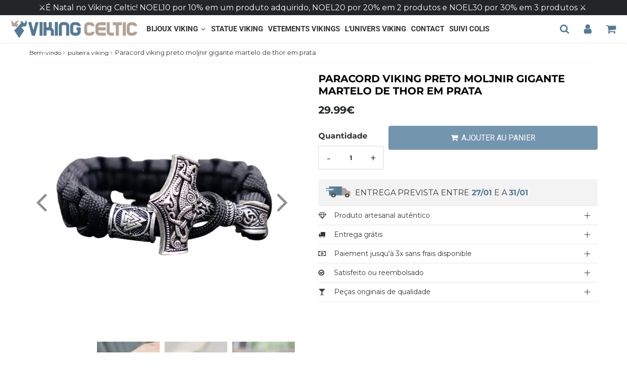

--- FILE ---
content_type: text/html; charset=utf-8
request_url: https://www.vikingceltic.fr/pt/products/paracorde-viking-gris-moljnir-marteau-de-thor-geant-en-argent
body_size: 42756
content:

<!doctype html>
<html class="no-touch no-js" lang="pt-BR">
<head>
<!-- Google Tag Manager -->
<script>(function(w,d,s,l,i){w[l]=w[l]||[];w[l].push({'gtm.start':
new Date().getTime(),event:'gtm.js'});var f=d.getElementsByTagName(s)[0],
j=d.createElement(s),dl=l!='dataLayer'?'&l='+l:'';j.async=true;j.src=
'https://www.googletagmanager.com/gtm.js?id='+i+dl;f.parentNode.insertBefore(j,f);
})(window,document,'script','dataLayer','GTM-T7DJSJJ4');</script>
<!-- End Google Tag Manager -->

  <!-- Google tag (gtag.js) -->

  <meta name="google-site-verification" content="JCDHbN92i5JGo6RAtzfJtKRWg-IICMO9_rcPCVIDORU" />
  <meta name="google-site-verification" content="CuVpayDXbMcH1KVS2OIEJEP2uGY806pVqZ42fve3owg" />
  
  <!-- google verification ================================================== -->
      
 
  <meta charset="utf-8">
  <meta http-equiv="X-UA-Compatible" content="IE=edge,chrome=1">
  <meta name="viewport" content="width=device-width, initial-scale=1.0, shrink-to-fit=no" />
  <meta name="theme-color" content="#ffffff"><link rel="shortcut icon" href="//www.vikingceltic.fr/cdn/shop/files/22_32x32.png?v=1613785412" type="image/png" />
  <link rel="apple-touch-icon" href="//www.vikingceltic.fr/cdn/shop/files/22_128x128.png?v=1613785412"><title>
    Paracord viking preto moljnir gigante martelo de thor em prata &ndash; Viking-celtic
  </title>       
  <meta name="description" content="Pulseira exclusiva feita à mão por nossos artesãos Feito sob encomenda (você receberá a pulseira que é feita individualmente) Entregue na sua caixa. qualidade indiscutível Peso Mjolnir: cerca de 28 gramas Tamanho do Mjolnir: 170 x 10 x 5 mm Tamanho da alça: 22cm">
<meta property="og:site_name" content="Viking-celtic">
<meta property="og:url" content="https://www.vikingceltic.fr/pt/products/paracorde-viking-gris-moljnir-marteau-de-thor-geant-en-argent">
<meta property="og:title" content="Paracord viking preto moljnir gigante martelo de thor em prata">
<meta property="og:type" content="product">


<meta property="og:description" content="Pulseira exclusiva feita à mão por nossos artesãos Feito sob encomenda (você receberá a pulseira que é feita individualmente) Entregue na sua caixa. qualidade indiscutível Peso Mjolnir: cerca de 28 gramas Tamanho do Mjolnir: 170 x 10 x 5 mm Tamanho da alça: 22cm">

<meta property="og:price:amount" content="29.99">
  <meta property="og:price:currency" content="EUR"><meta property="og:image" content="http://www.vikingceltic.fr/cdn/shop/products/bracelet-thor-test-removebg-preview_1024x1024.png?v=1662317531"><meta property="og:image" content="http://www.vikingceltic.fr/cdn/shop/products/bracelet-thor-noir-5_1024x1024.webp?v=1662317534"><meta property="og:image" content="http://www.vikingceltic.fr/cdn/shop/products/bracelet-thor-noir-4_1024x1024.webp?v=1662317536">
<meta property="og:image:secure_url" content="https://www.vikingceltic.fr/cdn/shop/products/bracelet-thor-test-removebg-preview_1024x1024.png?v=1662317531"><meta property="og:image:secure_url" content="https://www.vikingceltic.fr/cdn/shop/products/bracelet-thor-noir-5_1024x1024.webp?v=1662317534"><meta property="og:image:secure_url" content="https://www.vikingceltic.fr/cdn/shop/products/bracelet-thor-noir-4_1024x1024.webp?v=1662317536">



  <meta name="twitter:card" content="summary_large_image">
  <meta name="twitter:image" content="https://www.vikingceltic.fr/cdn/shop/products/bracelet-thor-test-removebg-preview_1024x1024.png?v=1662317531">
  <meta name="twitter:image:width" content="480">
  <meta name="twitter:image:height" content="480">

<meta name="twitter:title" content="Paracord viking preto moljnir gigante martelo de thor em prata">


<meta property="twitter:description" content="Pulseira exclusiva feita à mão por nossos artesãos Feito sob encomenda (você receberá a pulseira que é feita individualmente) Entregue na sua caixa. qualidade indiscutível Peso Mjolnir: cerca de 28 gramas Tamanho do Mjolnir: 170 x 10 x 5 mm Tamanho da alça: 22cm">



  <link rel="canonical" href="https://www.vikingceltic.fr/pt/products/paracorde-viking-gris-moljnir-marteau-de-thor-geant-en-argent" />
  
<script>window.performance && window.performance.mark && window.performance.mark('shopify.content_for_header.start');</script><meta name="google-site-verification" content="CTncARAO1G-d-qpC-H_TGR6hSjh4OzIX1dFbz8uu8GQ">
<meta id="shopify-digital-wallet" name="shopify-digital-wallet" content="/47522611353/digital_wallets/dialog">
<meta name="shopify-checkout-api-token" content="526ba2859933919d50bd8a1afbe9425c">
<meta id="in-context-paypal-metadata" data-shop-id="47522611353" data-venmo-supported="false" data-environment="production" data-locale="pt_BR" data-paypal-v4="true" data-currency="EUR">
<link rel="alternate" hreflang="x-default" href="https://www.vikingceltic.fr/products/paracorde-viking-gris-moljnir-marteau-de-thor-geant-en-argent">
<link rel="alternate" hreflang="fr" href="https://www.vikingceltic.fr/products/paracorde-viking-gris-moljnir-marteau-de-thor-geant-en-argent">
<link rel="alternate" hreflang="pt" href="https://www.vikingceltic.fr/pt/products/paracorde-viking-gris-moljnir-marteau-de-thor-geant-en-argent">
<link rel="alternate" hreflang="es" href="https://www.vikingceltic.fr/es/products/paracorde-viking-gris-moljnir-marteau-de-thor-geant-en-argent">
<link rel="alternate" type="application/json+oembed" href="https://www.vikingceltic.fr/pt/products/paracorde-viking-gris-moljnir-marteau-de-thor-geant-en-argent.oembed">
<script async="async" src="/checkouts/internal/preloads.js?locale=pt-FR"></script>
<script id="apple-pay-shop-capabilities" type="application/json">{"shopId":47522611353,"countryCode":"FR","currencyCode":"EUR","merchantCapabilities":["supports3DS"],"merchantId":"gid:\/\/shopify\/Shop\/47522611353","merchantName":"Viking-celtic","requiredBillingContactFields":["postalAddress","email"],"requiredShippingContactFields":["postalAddress","email"],"shippingType":"shipping","supportedNetworks":["visa","masterCard","amex","maestro"],"total":{"type":"pending","label":"Viking-celtic","amount":"1.00"},"shopifyPaymentsEnabled":true,"supportsSubscriptions":true}</script>
<script id="shopify-features" type="application/json">{"accessToken":"526ba2859933919d50bd8a1afbe9425c","betas":["rich-media-storefront-analytics"],"domain":"www.vikingceltic.fr","predictiveSearch":true,"shopId":47522611353,"locale":"pt-br"}</script>
<script>var Shopify = Shopify || {};
Shopify.shop = "viking-celtic.myshopify.com";
Shopify.locale = "pt-BR";
Shopify.currency = {"active":"EUR","rate":"1.0"};
Shopify.country = "FR";
Shopify.theme = {"name":"Speedfly-4-4-5-rznt65 1","id":147306643785,"schema_name":"Speedfly Theme","schema_version":"4.3.2","theme_store_id":null,"role":"main"};
Shopify.theme.handle = "null";
Shopify.theme.style = {"id":null,"handle":null};
Shopify.cdnHost = "www.vikingceltic.fr/cdn";
Shopify.routes = Shopify.routes || {};
Shopify.routes.root = "/pt/";</script>
<script type="module">!function(o){(o.Shopify=o.Shopify||{}).modules=!0}(window);</script>
<script>!function(o){function n(){var o=[];function n(){o.push(Array.prototype.slice.apply(arguments))}return n.q=o,n}var t=o.Shopify=o.Shopify||{};t.loadFeatures=n(),t.autoloadFeatures=n()}(window);</script>
<script id="shop-js-analytics" type="application/json">{"pageType":"product"}</script>
<script defer="defer" async type="module" src="//www.vikingceltic.fr/cdn/shopifycloud/shop-js/modules/v2/client.init-shop-cart-sync_Rd2MozZh.pt-BR.esm.js"></script>
<script defer="defer" async type="module" src="//www.vikingceltic.fr/cdn/shopifycloud/shop-js/modules/v2/chunk.common_Bl7cq5VU.esm.js"></script>
<script type="module">
  await import("//www.vikingceltic.fr/cdn/shopifycloud/shop-js/modules/v2/client.init-shop-cart-sync_Rd2MozZh.pt-BR.esm.js");
await import("//www.vikingceltic.fr/cdn/shopifycloud/shop-js/modules/v2/chunk.common_Bl7cq5VU.esm.js");

  window.Shopify.SignInWithShop?.initShopCartSync?.({"fedCMEnabled":true,"windoidEnabled":true});

</script>
<script>(function() {
  var isLoaded = false;
  function asyncLoad() {
    if (isLoaded) return;
    isLoaded = true;
    var urls = ["\/\/www.powr.io\/powr.js?powr-token=viking-celtic.myshopify.com\u0026external-type=shopify\u0026shop=viking-celtic.myshopify.com","https:\/\/trust.conversionbear.com\/script?app=trust_badge\u0026shop=viking-celtic.myshopify.com","https:\/\/cdncozyantitheft.addons.business\/js\/script_tags\/viking-celtic\/RJHDEg0xUBBbVXTmA5HkWbDbkIFLQcOM.js?shop=viking-celtic.myshopify.com","https:\/\/reconvert-cdn.com\/assets\/js\/store_reconvert_node.js?v=2\u0026scid=NGUzYzM3N2JjMjFhYThiOTk4M2ZjMTIzY2NmYTJlM2UuYzVhN2Y0OTlmNjFjZTg5NDM4YmMwOThmYTM3Yjc1ZjA=\u0026shop=viking-celtic.myshopify.com","https:\/\/reconvert-cdn.com\/assets\/js\/reconvert_script_tags.mini.js?scid=NGUzYzM3N2JjMjFhYThiOTk4M2ZjMTIzY2NmYTJlM2UuYzVhN2Y0OTlmNjFjZTg5NDM4YmMwOThmYTM3Yjc1ZjA=\u0026shop=viking-celtic.myshopify.com","https:\/\/upsell.conversionbear.com\/script?app=upsell\u0026shop=viking-celtic.myshopify.com"];
    for (var i = 0; i < urls.length; i++) {
      var s = document.createElement('script');
      s.type = 'text/javascript';
      s.async = true;
      s.src = urls[i];
      var x = document.getElementsByTagName('script')[0];
      x.parentNode.insertBefore(s, x);
    }
  };
  if(window.attachEvent) {
    window.attachEvent('onload', asyncLoad);
  } else {
    window.addEventListener('load', asyncLoad, false);
  }
})();</script>
<script id="__st">var __st={"a":47522611353,"offset":3600,"reqid":"8e9114b1-6ee6-414a-b774-08188eb2648a-1768663984","pageurl":"www.vikingceltic.fr\/pt\/products\/paracorde-viking-gris-moljnir-marteau-de-thor-geant-en-argent","u":"101b25fa5081","p":"product","rtyp":"product","rid":5749736833177};</script>
<script>window.ShopifyPaypalV4VisibilityTracking = true;</script>
<script id="captcha-bootstrap">!function(){'use strict';const t='contact',e='account',n='new_comment',o=[[t,t],['blogs',n],['comments',n],[t,'customer']],c=[[e,'customer_login'],[e,'guest_login'],[e,'recover_customer_password'],[e,'create_customer']],r=t=>t.map((([t,e])=>`form[action*='/${t}']:not([data-nocaptcha='true']) input[name='form_type'][value='${e}']`)).join(','),a=t=>()=>t?[...document.querySelectorAll(t)].map((t=>t.form)):[];function s(){const t=[...o],e=r(t);return a(e)}const i='password',u='form_key',d=['recaptcha-v3-token','g-recaptcha-response','h-captcha-response',i],f=()=>{try{return window.sessionStorage}catch{return}},m='__shopify_v',_=t=>t.elements[u];function p(t,e,n=!1){try{const o=window.sessionStorage,c=JSON.parse(o.getItem(e)),{data:r}=function(t){const{data:e,action:n}=t;return t[m]||n?{data:e,action:n}:{data:t,action:n}}(c);for(const[e,n]of Object.entries(r))t.elements[e]&&(t.elements[e].value=n);n&&o.removeItem(e)}catch(o){console.error('form repopulation failed',{error:o})}}const l='form_type',E='cptcha';function T(t){t.dataset[E]=!0}const w=window,h=w.document,L='Shopify',v='ce_forms',y='captcha';let A=!1;((t,e)=>{const n=(g='f06e6c50-85a8-45c8-87d0-21a2b65856fe',I='https://cdn.shopify.com/shopifycloud/storefront-forms-hcaptcha/ce_storefront_forms_captcha_hcaptcha.v1.5.2.iife.js',D={infoText:'Protegido por hCaptcha',privacyText:'Privacidade',termsText:'Termos'},(t,e,n)=>{const o=w[L][v],c=o.bindForm;if(c)return c(t,g,e,D).then(n);var r;o.q.push([[t,g,e,D],n]),r=I,A||(h.body.append(Object.assign(h.createElement('script'),{id:'captcha-provider',async:!0,src:r})),A=!0)});var g,I,D;w[L]=w[L]||{},w[L][v]=w[L][v]||{},w[L][v].q=[],w[L][y]=w[L][y]||{},w[L][y].protect=function(t,e){n(t,void 0,e),T(t)},Object.freeze(w[L][y]),function(t,e,n,w,h,L){const[v,y,A,g]=function(t,e,n){const i=e?o:[],u=t?c:[],d=[...i,...u],f=r(d),m=r(i),_=r(d.filter((([t,e])=>n.includes(e))));return[a(f),a(m),a(_),s()]}(w,h,L),I=t=>{const e=t.target;return e instanceof HTMLFormElement?e:e&&e.form},D=t=>v().includes(t);t.addEventListener('submit',(t=>{const e=I(t);if(!e)return;const n=D(e)&&!e.dataset.hcaptchaBound&&!e.dataset.recaptchaBound,o=_(e),c=g().includes(e)&&(!o||!o.value);(n||c)&&t.preventDefault(),c&&!n&&(function(t){try{if(!f())return;!function(t){const e=f();if(!e)return;const n=_(t);if(!n)return;const o=n.value;o&&e.removeItem(o)}(t);const e=Array.from(Array(32),(()=>Math.random().toString(36)[2])).join('');!function(t,e){_(t)||t.append(Object.assign(document.createElement('input'),{type:'hidden',name:u})),t.elements[u].value=e}(t,e),function(t,e){const n=f();if(!n)return;const o=[...t.querySelectorAll(`input[type='${i}']`)].map((({name:t})=>t)),c=[...d,...o],r={};for(const[a,s]of new FormData(t).entries())c.includes(a)||(r[a]=s);n.setItem(e,JSON.stringify({[m]:1,action:t.action,data:r}))}(t,e)}catch(e){console.error('failed to persist form',e)}}(e),e.submit())}));const S=(t,e)=>{t&&!t.dataset[E]&&(n(t,e.some((e=>e===t))),T(t))};for(const o of['focusin','change'])t.addEventListener(o,(t=>{const e=I(t);D(e)&&S(e,y())}));const B=e.get('form_key'),M=e.get(l),P=B&&M;t.addEventListener('DOMContentLoaded',(()=>{const t=y();if(P)for(const e of t)e.elements[l].value===M&&p(e,B);[...new Set([...A(),...v().filter((t=>'true'===t.dataset.shopifyCaptcha))])].forEach((e=>S(e,t)))}))}(h,new URLSearchParams(w.location.search),n,t,e,['guest_login'])})(!0,!0)}();</script>
<script integrity="sha256-4kQ18oKyAcykRKYeNunJcIwy7WH5gtpwJnB7kiuLZ1E=" data-source-attribution="shopify.loadfeatures" defer="defer" src="//www.vikingceltic.fr/cdn/shopifycloud/storefront/assets/storefront/load_feature-a0a9edcb.js" crossorigin="anonymous"></script>
<script data-source-attribution="shopify.dynamic_checkout.dynamic.init">var Shopify=Shopify||{};Shopify.PaymentButton=Shopify.PaymentButton||{isStorefrontPortableWallets:!0,init:function(){window.Shopify.PaymentButton.init=function(){};var t=document.createElement("script");t.src="https://www.vikingceltic.fr/cdn/shopifycloud/portable-wallets/latest/portable-wallets.pt-br.js",t.type="module",document.head.appendChild(t)}};
</script>
<script data-source-attribution="shopify.dynamic_checkout.buyer_consent">
  function portableWalletsHideBuyerConsent(e){var t=document.getElementById("shopify-buyer-consent"),n=document.getElementById("shopify-subscription-policy-button");t&&n&&(t.classList.add("hidden"),t.setAttribute("aria-hidden","true"),n.removeEventListener("click",e))}function portableWalletsShowBuyerConsent(e){var t=document.getElementById("shopify-buyer-consent"),n=document.getElementById("shopify-subscription-policy-button");t&&n&&(t.classList.remove("hidden"),t.removeAttribute("aria-hidden"),n.addEventListener("click",e))}window.Shopify?.PaymentButton&&(window.Shopify.PaymentButton.hideBuyerConsent=portableWalletsHideBuyerConsent,window.Shopify.PaymentButton.showBuyerConsent=portableWalletsShowBuyerConsent);
</script>
<script data-source-attribution="shopify.dynamic_checkout.cart.bootstrap">document.addEventListener("DOMContentLoaded",(function(){function t(){return document.querySelector("shopify-accelerated-checkout-cart, shopify-accelerated-checkout")}if(t())Shopify.PaymentButton.init();else{new MutationObserver((function(e,n){t()&&(Shopify.PaymentButton.init(),n.disconnect())})).observe(document.body,{childList:!0,subtree:!0})}}));
</script>
<link id="shopify-accelerated-checkout-styles" rel="stylesheet" media="screen" href="https://www.vikingceltic.fr/cdn/shopifycloud/portable-wallets/latest/accelerated-checkout-backwards-compat.css" crossorigin="anonymous">
<style id="shopify-accelerated-checkout-cart">
        #shopify-buyer-consent {
  margin-top: 1em;
  display: inline-block;
  width: 100%;
}

#shopify-buyer-consent.hidden {
  display: none;
}

#shopify-subscription-policy-button {
  background: none;
  border: none;
  padding: 0;
  text-decoration: underline;
  font-size: inherit;
  cursor: pointer;
}

#shopify-subscription-policy-button::before {
  box-shadow: none;
}

      </style>

<script>window.performance && window.performance.mark && window.performance.mark('shopify.content_for_header.end');</script> 

  <!-- CSS - JS ================================================== -->     
  <link rel="preconnect" href="https://cdn.shopify.com" as="style" crossorigin>
  <link rel="preconnect" href="https://fonts.shopifycdn.com" crossorigin>  
  <link rel="preconnect" href="https://v.shopify.com" /> 
  <link rel="preconnect" href="https://cdn.shopifycloud.com" /> 
  <link rel="preconnect" href="https://monorail-edge.shopifysvc.com">  
  <link rel="preconnect" href="https://cdnjs.cloudflare.com">   

  
<style data-shopify>

@font-face {
  font-family: Montserrat;
  font-weight: 400;
  font-style: normal;
  font-display: swap;
  src: url("//www.vikingceltic.fr/cdn/fonts/montserrat/montserrat_n4.81949fa0ac9fd2021e16436151e8eaa539321637.woff2") format("woff2"),
       url("//www.vikingceltic.fr/cdn/fonts/montserrat/montserrat_n4.a6c632ca7b62da89c3594789ba828388aac693fe.woff") format("woff");
}


@font-face {
  font-family: Montserrat;
  font-weight: 700;
  font-style: normal;
  font-display: swap;
  src: url("//www.vikingceltic.fr/cdn/fonts/montserrat/montserrat_n7.3c434e22befd5c18a6b4afadb1e3d77c128c7939.woff2") format("woff2"),
       url("//www.vikingceltic.fr/cdn/fonts/montserrat/montserrat_n7.5d9fa6e2cae713c8fb539a9876489d86207fe957.woff") format("woff");
}

@font-face {
  font-family: Montserrat;
  font-weight: 700;
  font-style: normal;
  font-display: swap;
  src: url("//www.vikingceltic.fr/cdn/fonts/montserrat/montserrat_n7.3c434e22befd5c18a6b4afadb1e3d77c128c7939.woff2") format("woff2"),
       url("//www.vikingceltic.fr/cdn/fonts/montserrat/montserrat_n7.5d9fa6e2cae713c8fb539a9876489d86207fe957.woff") format("woff");
}

@font-face {
  font-family: Roboto;
  font-weight: 700;
  font-style: normal;
  font-display: swap;
  src: url("//www.vikingceltic.fr/cdn/fonts/roboto/roboto_n7.f38007a10afbbde8976c4056bfe890710d51dec2.woff2") format("woff2"),
       url("//www.vikingceltic.fr/cdn/fonts/roboto/roboto_n7.94bfdd3e80c7be00e128703d245c207769d763f9.woff") format("woff");
}

@font-face {
  font-family: Roboto;
  font-weight: 300;
  font-style: normal;
  font-display: swap;
  src: url("//www.vikingceltic.fr/cdn/fonts/roboto/roboto_n3.9ac06d5955eb603264929711f38e40623ddc14db.woff2") format("woff2"),
       url("//www.vikingceltic.fr/cdn/fonts/roboto/roboto_n3.797df4bf78042ba6106158fcf6a8d0e116fbfdae.woff") format("woff");
}


:root {

  /* Width variables */
  --page-width: 1200px;
  --section-spaced: 3rem; 
  --gutter: 2rem;
  --gutter-half: calc(var(--gutter) / 2);
  --gutter-quarter: calc(var(--gutter) / 4);

  /* FONT */

  /* Titles Font */
  --headerFontStack: Montserrat, sans-serif;
  --headerFontWeight: 700;

  /* Body Font */
  --bodyFontStack: Montserrat, sans-serif;
  --baseFontSize: 1.6rem;
  --baseFontSizeMobile: 1.5rem;

  /* Navigation and Button Font */
  --accentFontStack: Roboto, sans-serif;
  --accentFontWeight: 300;

  /* FONT SIZES */

  --h1FontSize: 2,5 rem;
  --h2FontSize: 2,1rem;
  --h3FontSize: 1,8 rem;
  --h4FontSize: 2.1rem;
  --h5FontSize: 1.9rem;

  --h1FontSizeSm: 2.2rem;
  --h2FontSizeSm: 2rem;
  --h3FontSizeSm: 1.8rem;
  --h4FontSizeSm: 1.7rem;
  --h5FontSizeSm: 1.6rem;

  --btnAtcFontSize: 1,7rem;
  --btnFontSize: 1,4rem;
  --btnPadding: 1.6rem;
  --btnAtcPadding: 1.6rem;
  
  --btnFontWeight: 500;
  
  --navFontSize: 1,7rem;

  --priceFontSize: 2.1rem;
  --priceFontSizeSmall: 1,7rem;
  
  /* COLORS */

  /* General colors */
  --colorBody: #ffffff;
  --colorTextBody: #363636;
  --colorTextTitle: #363636; 

  --colorSectionTitles: #000000;
  --colorSectionTitlesBg: ;
  --colorError: #ff1100;
  --colorPrice: #222629;
  --colorPrice2: #606060;
  
  --colorPriceBg: #557a95;
  --colorPriceText: #fff; 

  /* Button colors */
  
  --colorBtnPrimaryBg: #222629;
  --colorBtnPrimaryText: #fff;
  --sizeBtnPrimaryBorder: 0px; 
  --colorBtnPrimaryBorder: #333;
  --colorBtnPrimaryBgHover: #222629;
  --colorBtnPrimaryTextHover: #fff;
  --colorBtnPrimaryBorderHover: #333;

  --colorBtnSecondaryBg: #dcdcdc;
  --colorBtnSecondaryText: #222629;  
  --sizeBtnSecondaryBorder: 0px;
  --colorBtnSecondaryBorder: #333;
  --colorBtnSecondaryBgHover: #dcdcdc;
  --colorBtnSecondaryTextHover: #555;  
  --colorBtnSecondaryBorderHover: #333;

  --colorBtnThirdBg: ;
  --colorBtnThirdText: rgba(0,0,0,0);  
  --sizeBtnThirdBorder: 0px;
  --colorBtnThirdBorder: #333;

  --colorBtnThirdBgHover: rgba(0,0,0,0);
  --colorBtnThirdTextHover: rgba(0,0,0,0);  
  --colorBtnThirdBorderHover: #333;

  --colorBtnAtcText: #fff;
  --colorBtnAtcBg: #7395ae;
  --colorBtnAtcTextHover: #fff;
  --colorBtnAtcBgHover: #7395ae;
  --sizeBtnAtcBorder: 0px; 
  --colorBtnAtcBorder: #333;
  --colorBtnBuyNowText: #ffffff;
  --colorBtnBuyNowBg: #222629;

  /* link colors */
  --colorLink: #7395ae;

 /* Site Header */
  --headerBackground: #fff;
  --headerText: #222629;
  --headerButtonAndSearch: ;
  --headerSearchColor: #557a95;
  --headerSearchBgColor: rgba(0,0,0,0);
  --headerActionCartColor: #557a95;
  --headerActionCartBgColor: rgba(0,0,0,0);
  --headerAccountColor: #557a95;
  --headerAccountBgColor: rgba(0,0,0,0);
  --headerCartCount: #ff1100;  
  --topheaderTextColor:#fff;
  --topheaderBgColor:#222629;
  --sectionCollectionColorText:#fff;
  --sectionCollectionColorBg:rgba(51, 51, 51, 0.8);
  --sectionCollectionColorTextHover:#fff;
  --sectionCollectionColorBgHover:rgba(17, 17, 17, 0.8);

  --sectionHeaderColorIcon1: ;
  --sectionHeaderColorIcon2: ;

  --searchAutoCompleteBg: #fff;
  --searchAutoCompleteBorder: #ddd;
  --searchAutoCompleteColor: #333;
  --searchModalBgColor: rgba(0, 0, 0, 0.9);
  --searchModalBtnCloseColor: #FFF;
  --searchModalBlocBorderColor: #FFF;
  --searchModalBlocTextColor: #FFF;
  --searchModalBlocIconColor: #FFF;

  /* Product */

  --navProductsText: #333333;
  --tabColor: #333;
  --tabBgColor: #F0F0F0;
  --tabBorderColor: #557a95;
  
  --variantLabel: #333;
  --swatchBtnColor: #333;
  --swatchBtnBgColor: #fff;
  --swatchBtnBorderColor: #eee;
  --swatchBtnColorHover: #333;
  --swatchBtnBgColorHover: #fff;
  --swatchBtnBorderColorHover: #333;
  --swatchBtnBorderWidth: 40;  
  --variant-box-shadow: 0 0 0px ;

  /* Cart */
  --headerCartColor: #333;
  --headerCartBg: #fff;
  --headerCartBorder: #DDD;

  /* Nav background */
  --colorNav: #fff;
  --colorNavText: #222629;
  --colorNavTextHover: #b1a296;
  --colorNavTextHover2: #7395ae;
  --colorNav2: #fff;
  --colorNav2Text: #000000;
  --colorMegamenu: #fff;

  /* Mobile Nav Bar */
  --mobileNavBarHeight: 50px;

  /* Product */
  --productStockBg: #ffe8e8;
  --productStockBgActive: #ca0000;
  --productQtyColor: #333333;
  --productQtyBgColor: rgba(0,0,0,0);
  --colorBorder: #dedede;

  /* Blog */
  --blog-summary-bg-color: #F9F9F9;
  --blog-summary-border-color: #dddddd;
  --blog-summary-title-color: #363636;
  --blog-summary-link-color: #186ab9;
  

  /* Slider */
  --slider_title_color: #fff;
  --slider_bgtitle_color: ;
  --slider_text_color: #FFFFFF;
  --slider_bgtext_color: ;
  --slider_btn_title_color: #fff;
  --slider_btn_bgtitle_color: ;
  --slider_btn_text_hover_title_color: #333;
  --slider_btn_bg_hover_title_color: #FFF;
  --slider_btn_border_color: #FFF;
  --slider_btn_border_hover_color: #FFF;

  --slider_btn2_title_color: #333;
  --slider_btn2_bgtitle_color: #ffffff;
  --slider_btn2_text_hover_title_color: #fff;
  --slider_btn2_bg_hover_title_color: #333;
  --slider_btn2_border_color: #333;
  --slider_btn2_border_hover_color: #333;

  --slider_angle: #909090;
  --slider_btn_scroll_color: #2e3438;
  --slider_btn_scroll_bg_color: #fff;
  --slider_dots_color: #fff;
  --slider_dots_color_hover: #e0932f;

  /* Testimonial */
  --color-testimonial: #000000;
  --color-testimonial-star: #333333;
  --color-testimonial-arrow-bg: ;
  --color-testimonial-arrow: #333333;

  /* FAQ */
  --colorFaqPanelTitle: #333;
  --colorFaqPanelTitleBg: ;
  --colorFaqPanelText: #333;
  --colorFaqPanelTextBg: ;
  --colorFaqPanelBorder: #DEDEDE;

  /* newsletter */
  --color-newsletter-form-field: #333333;
  --color-newsletter-form-field-bg: #DEDEDE;
  --color-newsletter-form-btn: #FFFFFF;
  --color-newsletter-form-btn-bg: #333333;

  /* newsletter popup */
  --newsletterPopupColor: #333;
  --newsletterPopupBgColor: #fff;
  --newsletterPopupClose: #fff;
  --newsletterPopupBgClose: #911b1b;

  /* sticky bar */
  --stickybarColor: #333;
  --stickybarBgColor: #fff;
  --stickybarPositionTop: auto;
  --stickybarPositionBottom: 0;

  /* bundles */
  --bundleColor: #333;
  --bundleBgColor: #f0f0f0;
  --bundleStarColor: #ecb122;

  /* special offer */
  --specialOfferColor: #333;
  --specialOfferBgColor: #FFFFFF;
  --specialOfferColorActive: #333;
  --specialOfferBgColorActive: #f5f5f5;
  --specialOfferPrice: #f50a0a;
  --specialOfferBorderColor: #F0F0F0;
  --specialOfferChecked: #333;

  /* Site Footer */
  --colorFooterBg: #557a95;
  --colorFooterTitle: #ffffff;
  --colorFooterText: #ffffff;
  --colorSvg:#e69935;
  --colorFooterBgBtn: #b1a296;
  --colorFooterBgBtnText: #ffffff;
  --colorFooterBgInput: #222629;
  --colorFooterBgInputText: #eee;
  --colorBackToTop1: #fff;
  --colorBackToTop2: rgba(51, 51, 51, 0.9);
  --colorFooterSocialLinks: #b1a296;


  /* Size chart */
  --sizeChartColor: #333;
  --sizeChartBg: #FFF;
  --sizeChartTitleColor: #fff;
  --sizeChartTitleBg: #333;

  /* Helper colors */
  --disabledGrey: #f6f6f6;
  --disabledBorder: var(--disabledGrey);
  --errorRed: #dc0000;
  --errorRedBg: var(--errorRed);
  --successGreen: #0a942a;

  /* Radius */
  --radius: 2px;
  --btnBorderRadius:4px;

 /* Share buttons  */
  --shareButtonHeight: 22px;
  --shareButtonCleanHeight: 30px;
  --shareBorderColor: #ececec;

 /* Collections */
  --filterIconWidth: 12px;
  --innerFilterIconWidth: 6px;

  /* Placeholder colors */
  --color-blankstate: rgba(var(--colorTextBody), 0.35);
  --color-blankstate-border: rgba(var(--colorTextBody), 0.2);
  --color-blankstate-background: rgba(var(--colorTextBody), 0.1);
  --color-text-body-opacity1: rgba(54, 54, 54, 0.05);
  --color-text-body-opacity2: rgba(54, 54, 54, 0.1);
  --color-text-body-opacity3: rgba(54, 54, 54, 0.2);
  --color-text-body-opacity4: rgba(54, 54, 54, 0.3);

  /*  SPACINGS */

  /* Letter Spacing */
  --titleLetterSpacing: 0px;
  --navLetterSpacing: 0px;
  --btnLetterSpacing: 0px;  
  
}    

.color-scheme-1, .shopify-section .color-scheme-1 > div {
  background: #F0F0F0;
  color: #333333;
   --colorSectionTitles: #333333; 
}

.color-scheme-2, .shopify-section .color-scheme-2 > div {
  background: #4c96c1;
  color: #FFFFFF;
  --colorSectionTitles: #FFFFFF; 
}

.color-scheme-3, .shopify-section .color-scheme-3 > div  {
  background: #e0932f;
  color: #FFFFFF;
  --colorSectionTitles: #FFFFFF; 
}


.color-scheme-inverse, .shopify-section .color-scheme-inverse > div {
  color: #F0F0F0;
  background: #333333;
}
.color-scheme-inverse * {
  --colorSectionTitles: #F0F0F0; 
}
.color-scheme-1 .btn-inherit, .shopify-section .color-scheme-1 .btn-inherit { 
  --colorBtnPrimaryBorder: #333333;
}
.color-scheme-2 .btn-inherit, .shopify-section .color-scheme-2 .btn-inherit { 
  --colorBtnPrimaryBorder: #FFFFFF;
}
.color-scheme-3 .btn-inherit, .shopify-section .color-scheme-3 .btn-inherit { 
  --colorBtnPrimaryBorder: #FFFFFF;
}
.color-scheme-3 .btn-inherit, .shopify-section .color-scheme-4 .btn-inherit { 
  --colorBtnThirdBorder: ;
}
.color-scheme-inverse .btn-inherit, .shopify-section .color-scheme-inverse .btn-inherit {
  --colorBtnPrimaryBg: #fff;
  --colorBtnPrimaryText: #222629;
  --colorBtnPrimaryBorder: #fff;
}

/*.shopify-section .color-scheme-1:not(.image-with-text-section), .shopify-section .color-scheme-2:not(.image-with-text-section), 
.shopify-section .color-scheme-3:not(.image-with-text-section), .shopify-section .color-scheme-inverse:not(.image-with-text-section) {
  padding:var(--section-spaced) 0;
}
*/

.shopify-section .color-scheme:not(.color-scheme-none) .color-scheme-inner {  
   padding:var(--gutter);
}
.shopify-section .color-scheme-1 .color-scheme-inner {
   background: rgba(51, 51, 51, 0.05);  
}
.shopify-section .color-scheme-2 .color-scheme-inner {
   background: rgba(255, 255, 255, 0.05);  
}
.shopify-section .color-scheme-3 .color-scheme-inner {
   background: rgba(255, 255, 255, 0.05);  
}
.shopify-section .color-scheme-inverse .color-scheme-inner {
   background: rgba(240, 240, 240, 0.05);  
}




</style>
 
 
  <link rel="preload" href=//www.vikingceltic.fr/cdn/shop/t/12/assets/font-awesome.min.css?v=61195193608348738601698370479 as="style" onload="this.rel='stylesheet'">  

  <link href="//www.vikingceltic.fr/cdn/shop/t/12/assets/theme.css?v=13478442163950479351698370480" rel="stylesheet" type="text/css" media="all" />
  
  <script src="//www.vikingceltic.fr/cdn/shop/t/12/assets/vendor.js?v=45007066030548803271681718926" defer></script> 
  <script src="//www.vikingceltic.fr/cdn/shop/t/12/assets/jquery-3.6.0.min.js?v=115860211936397945481681718926"></script> 
  <script src="//www.vikingceltic.fr/cdn/shop/t/12/assets/theme.js?v=18332808868637034641700924106" defer></script>    
  
  

     
  
  <!-- Code script ================================================== -->
       
  

  <style>
    .slideshow .slide:not(:first-child), .slick-slider .slick-slide:not(:first-child) { display: none; opacity: 0; }
    .slideshow.slick-initialized .slide, .slick-slider.slick-initialized .slick-slide, .slick-slider.slick-initialized .slideshow-show-true  { display: block !important; opacity: 1; } 
    .slick-slider  { opacity: 0; }
    .slick-slider.slick-initialized { opacity: 1 !important; }
  </style>
  

 
 
  




<!-- BEGIN app block: shopify://apps/klaviyo-email-marketing-sms/blocks/klaviyo-onsite-embed/2632fe16-c075-4321-a88b-50b567f42507 -->












  <script async src="https://static.klaviyo.com/onsite/js/RXQGP5/klaviyo.js?company_id=RXQGP5"></script>
  <script>!function(){if(!window.klaviyo){window._klOnsite=window._klOnsite||[];try{window.klaviyo=new Proxy({},{get:function(n,i){return"push"===i?function(){var n;(n=window._klOnsite).push.apply(n,arguments)}:function(){for(var n=arguments.length,o=new Array(n),w=0;w<n;w++)o[w]=arguments[w];var t="function"==typeof o[o.length-1]?o.pop():void 0,e=new Promise((function(n){window._klOnsite.push([i].concat(o,[function(i){t&&t(i),n(i)}]))}));return e}}})}catch(n){window.klaviyo=window.klaviyo||[],window.klaviyo.push=function(){var n;(n=window._klOnsite).push.apply(n,arguments)}}}}();</script>

  
    <script id="viewed_product">
      if (item == null) {
        var _learnq = _learnq || [];

        var MetafieldReviews = null
        var MetafieldYotpoRating = null
        var MetafieldYotpoCount = null
        var MetafieldLooxRating = null
        var MetafieldLooxCount = null
        var okendoProduct = null
        var okendoProductReviewCount = null
        var okendoProductReviewAverageValue = null
        try {
          // The following fields are used for Customer Hub recently viewed in order to add reviews.
          // This information is not part of __kla_viewed. Instead, it is part of __kla_viewed_reviewed_items
          MetafieldReviews = {};
          MetafieldYotpoRating = null
          MetafieldYotpoCount = null
          MetafieldLooxRating = null
          MetafieldLooxCount = null

          okendoProduct = null
          // If the okendo metafield is not legacy, it will error, which then requires the new json formatted data
          if (okendoProduct && 'error' in okendoProduct) {
            okendoProduct = null
          }
          okendoProductReviewCount = okendoProduct ? okendoProduct.reviewCount : null
          okendoProductReviewAverageValue = okendoProduct ? okendoProduct.reviewAverageValue : null
        } catch (error) {
          console.error('Error in Klaviyo onsite reviews tracking:', error);
        }

        var item = {
          Name: "Paracord viking preto moljnir gigante martelo de thor em prata",
          ProductID: 5749736833177,
          Categories: ["pulseira viking","PULSEIRAS PARACORD VIKINGS"],
          ImageURL: "https://www.vikingceltic.fr/cdn/shop/products/bracelet-thor-test-removebg-preview_grande.png?v=1662317531",
          URL: "https://www.vikingceltic.fr/pt/products/paracorde-viking-gris-moljnir-marteau-de-thor-geant-en-argent",
          Brand: "Viking-celtic",
          Price: "29.99€",
          Value: "29.99",
          CompareAtPrice: "0.00€"
        };
        _learnq.push(['track', 'Viewed Product', item]);
        _learnq.push(['trackViewedItem', {
          Title: item.Name,
          ItemId: item.ProductID,
          Categories: item.Categories,
          ImageUrl: item.ImageURL,
          Url: item.URL,
          Metadata: {
            Brand: item.Brand,
            Price: item.Price,
            Value: item.Value,
            CompareAtPrice: item.CompareAtPrice
          },
          metafields:{
            reviews: MetafieldReviews,
            yotpo:{
              rating: MetafieldYotpoRating,
              count: MetafieldYotpoCount,
            },
            loox:{
              rating: MetafieldLooxRating,
              count: MetafieldLooxCount,
            },
            okendo: {
              rating: okendoProductReviewAverageValue,
              count: okendoProductReviewCount,
            }
          }
        }]);
      }
    </script>
  




  <script>
    window.klaviyoReviewsProductDesignMode = false
  </script>







<!-- END app block --><!-- BEGIN app block: shopify://apps/cozy-antitheft/blocks/Cozy_Antitheft_Script_1.0.0/a34a1874-f183-4394-8a9a-1e3f3275f1a7 --><script src="https://cozyantitheft.addons.business/js/script_tags/viking-celtic/default/protect.js?shop=viking-celtic.myshopify.com" async type="text/javascript"></script>


<!-- END app block --><script src="https://cdn.shopify.com/extensions/019b8532-dd9d-7cd8-a62d-910d6a696cec/tictac-14/assets/tictac-front.js" type="text/javascript" defer="defer"></script>
<script src="https://cdn.shopify.com/extensions/019bb158-f4e7-725f-a600-ef9c348de641/theme-app-extension-245/assets/alireviews-box.min.js" type="text/javascript" defer="defer"></script>
<script src="https://cdn.shopify.com/extensions/019bb33d-fd06-7534-bef8-ce30a04249e7/honeycomb-upsell-funnels-218/assets/honeycomb-widget.js" type="text/javascript" defer="defer"></script>
<script src="https://cdn.shopify.com/extensions/019bb158-f4e7-725f-a600-ef9c348de641/theme-app-extension-245/assets/alireviews.min.js" type="text/javascript" defer="defer"></script>
<script src="https://cdn.shopify.com/extensions/2244c2e0-b17a-49f7-8be9-89c0aa709ffb/conversion-bear-trust-badges-19/assets/trust-badges.js" type="text/javascript" defer="defer"></script>
<script src="https://cdn.shopify.com/extensions/6da6ffdd-cf2b-4a18-80e5-578ff81399ca/klarna-on-site-messaging-33/assets/index.js" type="text/javascript" defer="defer"></script>
<link href="https://monorail-edge.shopifysvc.com" rel="dns-prefetch">
<script>(function(){if ("sendBeacon" in navigator && "performance" in window) {try {var session_token_from_headers = performance.getEntriesByType('navigation')[0].serverTiming.find(x => x.name == '_s').description;} catch {var session_token_from_headers = undefined;}var session_cookie_matches = document.cookie.match(/_shopify_s=([^;]*)/);var session_token_from_cookie = session_cookie_matches && session_cookie_matches.length === 2 ? session_cookie_matches[1] : "";var session_token = session_token_from_headers || session_token_from_cookie || "";function handle_abandonment_event(e) {var entries = performance.getEntries().filter(function(entry) {return /monorail-edge.shopifysvc.com/.test(entry.name);});if (!window.abandonment_tracked && entries.length === 0) {window.abandonment_tracked = true;var currentMs = Date.now();var navigation_start = performance.timing.navigationStart;var payload = {shop_id: 47522611353,url: window.location.href,navigation_start,duration: currentMs - navigation_start,session_token,page_type: "product"};window.navigator.sendBeacon("https://monorail-edge.shopifysvc.com/v1/produce", JSON.stringify({schema_id: "online_store_buyer_site_abandonment/1.1",payload: payload,metadata: {event_created_at_ms: currentMs,event_sent_at_ms: currentMs}}));}}window.addEventListener('pagehide', handle_abandonment_event);}}());</script>
<script id="web-pixels-manager-setup">(function e(e,d,r,n,o){if(void 0===o&&(o={}),!Boolean(null===(a=null===(i=window.Shopify)||void 0===i?void 0:i.analytics)||void 0===a?void 0:a.replayQueue)){var i,a;window.Shopify=window.Shopify||{};var t=window.Shopify;t.analytics=t.analytics||{};var s=t.analytics;s.replayQueue=[],s.publish=function(e,d,r){return s.replayQueue.push([e,d,r]),!0};try{self.performance.mark("wpm:start")}catch(e){}var l=function(){var e={modern:/Edge?\/(1{2}[4-9]|1[2-9]\d|[2-9]\d{2}|\d{4,})\.\d+(\.\d+|)|Firefox\/(1{2}[4-9]|1[2-9]\d|[2-9]\d{2}|\d{4,})\.\d+(\.\d+|)|Chrom(ium|e)\/(9{2}|\d{3,})\.\d+(\.\d+|)|(Maci|X1{2}).+ Version\/(15\.\d+|(1[6-9]|[2-9]\d|\d{3,})\.\d+)([,.]\d+|)( \(\w+\)|)( Mobile\/\w+|) Safari\/|Chrome.+OPR\/(9{2}|\d{3,})\.\d+\.\d+|(CPU[ +]OS|iPhone[ +]OS|CPU[ +]iPhone|CPU IPhone OS|CPU iPad OS)[ +]+(15[._]\d+|(1[6-9]|[2-9]\d|\d{3,})[._]\d+)([._]\d+|)|Android:?[ /-](13[3-9]|1[4-9]\d|[2-9]\d{2}|\d{4,})(\.\d+|)(\.\d+|)|Android.+Firefox\/(13[5-9]|1[4-9]\d|[2-9]\d{2}|\d{4,})\.\d+(\.\d+|)|Android.+Chrom(ium|e)\/(13[3-9]|1[4-9]\d|[2-9]\d{2}|\d{4,})\.\d+(\.\d+|)|SamsungBrowser\/([2-9]\d|\d{3,})\.\d+/,legacy:/Edge?\/(1[6-9]|[2-9]\d|\d{3,})\.\d+(\.\d+|)|Firefox\/(5[4-9]|[6-9]\d|\d{3,})\.\d+(\.\d+|)|Chrom(ium|e)\/(5[1-9]|[6-9]\d|\d{3,})\.\d+(\.\d+|)([\d.]+$|.*Safari\/(?![\d.]+ Edge\/[\d.]+$))|(Maci|X1{2}).+ Version\/(10\.\d+|(1[1-9]|[2-9]\d|\d{3,})\.\d+)([,.]\d+|)( \(\w+\)|)( Mobile\/\w+|) Safari\/|Chrome.+OPR\/(3[89]|[4-9]\d|\d{3,})\.\d+\.\d+|(CPU[ +]OS|iPhone[ +]OS|CPU[ +]iPhone|CPU IPhone OS|CPU iPad OS)[ +]+(10[._]\d+|(1[1-9]|[2-9]\d|\d{3,})[._]\d+)([._]\d+|)|Android:?[ /-](13[3-9]|1[4-9]\d|[2-9]\d{2}|\d{4,})(\.\d+|)(\.\d+|)|Mobile Safari.+OPR\/([89]\d|\d{3,})\.\d+\.\d+|Android.+Firefox\/(13[5-9]|1[4-9]\d|[2-9]\d{2}|\d{4,})\.\d+(\.\d+|)|Android.+Chrom(ium|e)\/(13[3-9]|1[4-9]\d|[2-9]\d{2}|\d{4,})\.\d+(\.\d+|)|Android.+(UC? ?Browser|UCWEB|U3)[ /]?(15\.([5-9]|\d{2,})|(1[6-9]|[2-9]\d|\d{3,})\.\d+)\.\d+|SamsungBrowser\/(5\.\d+|([6-9]|\d{2,})\.\d+)|Android.+MQ{2}Browser\/(14(\.(9|\d{2,})|)|(1[5-9]|[2-9]\d|\d{3,})(\.\d+|))(\.\d+|)|K[Aa][Ii]OS\/(3\.\d+|([4-9]|\d{2,})\.\d+)(\.\d+|)/},d=e.modern,r=e.legacy,n=navigator.userAgent;return n.match(d)?"modern":n.match(r)?"legacy":"unknown"}(),u="modern"===l?"modern":"legacy",c=(null!=n?n:{modern:"",legacy:""})[u],f=function(e){return[e.baseUrl,"/wpm","/b",e.hashVersion,"modern"===e.buildTarget?"m":"l",".js"].join("")}({baseUrl:d,hashVersion:r,buildTarget:u}),m=function(e){var d=e.version,r=e.bundleTarget,n=e.surface,o=e.pageUrl,i=e.monorailEndpoint;return{emit:function(e){var a=e.status,t=e.errorMsg,s=(new Date).getTime(),l=JSON.stringify({metadata:{event_sent_at_ms:s},events:[{schema_id:"web_pixels_manager_load/3.1",payload:{version:d,bundle_target:r,page_url:o,status:a,surface:n,error_msg:t},metadata:{event_created_at_ms:s}}]});if(!i)return console&&console.warn&&console.warn("[Web Pixels Manager] No Monorail endpoint provided, skipping logging."),!1;try{return self.navigator.sendBeacon.bind(self.navigator)(i,l)}catch(e){}var u=new XMLHttpRequest;try{return u.open("POST",i,!0),u.setRequestHeader("Content-Type","text/plain"),u.send(l),!0}catch(e){return console&&console.warn&&console.warn("[Web Pixels Manager] Got an unhandled error while logging to Monorail."),!1}}}}({version:r,bundleTarget:l,surface:e.surface,pageUrl:self.location.href,monorailEndpoint:e.monorailEndpoint});try{o.browserTarget=l,function(e){var d=e.src,r=e.async,n=void 0===r||r,o=e.onload,i=e.onerror,a=e.sri,t=e.scriptDataAttributes,s=void 0===t?{}:t,l=document.createElement("script"),u=document.querySelector("head"),c=document.querySelector("body");if(l.async=n,l.src=d,a&&(l.integrity=a,l.crossOrigin="anonymous"),s)for(var f in s)if(Object.prototype.hasOwnProperty.call(s,f))try{l.dataset[f]=s[f]}catch(e){}if(o&&l.addEventListener("load",o),i&&l.addEventListener("error",i),u)u.appendChild(l);else{if(!c)throw new Error("Did not find a head or body element to append the script");c.appendChild(l)}}({src:f,async:!0,onload:function(){if(!function(){var e,d;return Boolean(null===(d=null===(e=window.Shopify)||void 0===e?void 0:e.analytics)||void 0===d?void 0:d.initialized)}()){var d=window.webPixelsManager.init(e)||void 0;if(d){var r=window.Shopify.analytics;r.replayQueue.forEach((function(e){var r=e[0],n=e[1],o=e[2];d.publishCustomEvent(r,n,o)})),r.replayQueue=[],r.publish=d.publishCustomEvent,r.visitor=d.visitor,r.initialized=!0}}},onerror:function(){return m.emit({status:"failed",errorMsg:"".concat(f," has failed to load")})},sri:function(e){var d=/^sha384-[A-Za-z0-9+/=]+$/;return"string"==typeof e&&d.test(e)}(c)?c:"",scriptDataAttributes:o}),m.emit({status:"loading"})}catch(e){m.emit({status:"failed",errorMsg:(null==e?void 0:e.message)||"Unknown error"})}}})({shopId: 47522611353,storefrontBaseUrl: "https://www.vikingceltic.fr",extensionsBaseUrl: "https://extensions.shopifycdn.com/cdn/shopifycloud/web-pixels-manager",monorailEndpoint: "https://monorail-edge.shopifysvc.com/unstable/produce_batch",surface: "storefront-renderer",enabledBetaFlags: ["2dca8a86"],webPixelsConfigList: [{"id":"3075178825","configuration":"{\"accountID\":\"RXQGP5\",\"webPixelConfig\":\"eyJlbmFibGVBZGRlZFRvQ2FydEV2ZW50cyI6IHRydWV9\"}","eventPayloadVersion":"v1","runtimeContext":"STRICT","scriptVersion":"524f6c1ee37bacdca7657a665bdca589","type":"APP","apiClientId":123074,"privacyPurposes":["ANALYTICS","MARKETING"],"dataSharingAdjustments":{"protectedCustomerApprovalScopes":["read_customer_address","read_customer_email","read_customer_name","read_customer_personal_data","read_customer_phone"]}},{"id":"913277257","configuration":"{\"config\":\"{\\\"pixel_id\\\":\\\"G-VJ3C908QLK\\\",\\\"target_country\\\":\\\"FR\\\",\\\"gtag_events\\\":[{\\\"type\\\":\\\"search\\\",\\\"action_label\\\":[\\\"G-VJ3C908QLK\\\",\\\"AW-10930617171\\\/GiC3CPbV8fEYENP2j9wo\\\"]},{\\\"type\\\":\\\"begin_checkout\\\",\\\"action_label\\\":[\\\"G-VJ3C908QLK\\\",\\\"AW-10930617171\\\/M0wMCPzV8fEYENP2j9wo\\\"]},{\\\"type\\\":\\\"view_item\\\",\\\"action_label\\\":[\\\"G-VJ3C908QLK\\\",\\\"AW-10930617171\\\/zSXmCPPV8fEYENP2j9wo\\\",\\\"MC-SD47HE17V2\\\"]},{\\\"type\\\":\\\"purchase\\\",\\\"action_label\\\":[\\\"G-VJ3C908QLK\\\",\\\"AW-10930617171\\\/axriCO3V8fEYENP2j9wo\\\",\\\"MC-SD47HE17V2\\\"]},{\\\"type\\\":\\\"page_view\\\",\\\"action_label\\\":[\\\"G-VJ3C908QLK\\\",\\\"AW-10930617171\\\/jWFXCPDV8fEYENP2j9wo\\\",\\\"MC-SD47HE17V2\\\"]},{\\\"type\\\":\\\"add_payment_info\\\",\\\"action_label\\\":[\\\"G-VJ3C908QLK\\\",\\\"AW-10930617171\\\/gYk1CP_V8fEYENP2j9wo\\\"]},{\\\"type\\\":\\\"add_to_cart\\\",\\\"action_label\\\":[\\\"G-VJ3C908QLK\\\",\\\"AW-10930617171\\\/__0cCPnV8fEYENP2j9wo\\\"]}],\\\"enable_monitoring_mode\\\":false}\"}","eventPayloadVersion":"v1","runtimeContext":"OPEN","scriptVersion":"b2a88bafab3e21179ed38636efcd8a93","type":"APP","apiClientId":1780363,"privacyPurposes":[],"dataSharingAdjustments":{"protectedCustomerApprovalScopes":["read_customer_address","read_customer_email","read_customer_name","read_customer_personal_data","read_customer_phone"]}},{"id":"766476617","configuration":"{\"pixelCode\":\"CBLB243C77U5TDMOC9JG\"}","eventPayloadVersion":"v1","runtimeContext":"STRICT","scriptVersion":"22e92c2ad45662f435e4801458fb78cc","type":"APP","apiClientId":4383523,"privacyPurposes":["ANALYTICS","MARKETING","SALE_OF_DATA"],"dataSharingAdjustments":{"protectedCustomerApprovalScopes":["read_customer_address","read_customer_email","read_customer_name","read_customer_personal_data","read_customer_phone"]}},{"id":"241762633","configuration":"{\"pixel_id\":\"321951507217675\",\"pixel_type\":\"facebook_pixel\",\"metaapp_system_user_token\":\"-\"}","eventPayloadVersion":"v1","runtimeContext":"OPEN","scriptVersion":"ca16bc87fe92b6042fbaa3acc2fbdaa6","type":"APP","apiClientId":2329312,"privacyPurposes":["ANALYTICS","MARKETING","SALE_OF_DATA"],"dataSharingAdjustments":{"protectedCustomerApprovalScopes":["read_customer_address","read_customer_email","read_customer_name","read_customer_personal_data","read_customer_phone"]}},{"id":"162988361","configuration":"{\"tagID\":\"2613678361245\"}","eventPayloadVersion":"v1","runtimeContext":"STRICT","scriptVersion":"18031546ee651571ed29edbe71a3550b","type":"APP","apiClientId":3009811,"privacyPurposes":["ANALYTICS","MARKETING","SALE_OF_DATA"],"dataSharingAdjustments":{"protectedCustomerApprovalScopes":["read_customer_address","read_customer_email","read_customer_name","read_customer_personal_data","read_customer_phone"]}},{"id":"4292834","eventPayloadVersion":"1","runtimeContext":"LAX","scriptVersion":"1","type":"CUSTOM","privacyPurposes":["ANALYTICS","MARKETING","SALE_OF_DATA"],"name":"Elevationway Pixel"},{"id":"shopify-app-pixel","configuration":"{}","eventPayloadVersion":"v1","runtimeContext":"STRICT","scriptVersion":"0450","apiClientId":"shopify-pixel","type":"APP","privacyPurposes":["ANALYTICS","MARKETING"]},{"id":"shopify-custom-pixel","eventPayloadVersion":"v1","runtimeContext":"LAX","scriptVersion":"0450","apiClientId":"shopify-pixel","type":"CUSTOM","privacyPurposes":["ANALYTICS","MARKETING"]}],isMerchantRequest: false,initData: {"shop":{"name":"Viking-celtic","paymentSettings":{"currencyCode":"EUR"},"myshopifyDomain":"viking-celtic.myshopify.com","countryCode":"FR","storefrontUrl":"https:\/\/www.vikingceltic.fr\/pt"},"customer":null,"cart":null,"checkout":null,"productVariants":[{"price":{"amount":29.99,"currencyCode":"EUR"},"product":{"title":"Paracord viking preto moljnir gigante martelo de thor em prata","vendor":"Viking-celtic","id":"5749736833177","untranslatedTitle":"Paracord viking preto moljnir gigante martelo de thor em prata","url":"\/pt\/products\/paracorde-viking-gris-moljnir-marteau-de-thor-geant-en-argent","type":"Bracelet paracord"},"id":"42695722696930","image":{"src":"\/\/www.vikingceltic.fr\/cdn\/shop\/products\/bracelet-thor-test-removebg-preview.png?v=1662317531"},"sku":"27581070-22cm","title":"Default Title","untranslatedTitle":"Default Title"}],"purchasingCompany":null},},"https://www.vikingceltic.fr/cdn","fcfee988w5aeb613cpc8e4bc33m6693e112",{"modern":"","legacy":""},{"shopId":"47522611353","storefrontBaseUrl":"https:\/\/www.vikingceltic.fr","extensionBaseUrl":"https:\/\/extensions.shopifycdn.com\/cdn\/shopifycloud\/web-pixels-manager","surface":"storefront-renderer","enabledBetaFlags":"[\"2dca8a86\"]","isMerchantRequest":"false","hashVersion":"fcfee988w5aeb613cpc8e4bc33m6693e112","publish":"custom","events":"[[\"page_viewed\",{}],[\"product_viewed\",{\"productVariant\":{\"price\":{\"amount\":29.99,\"currencyCode\":\"EUR\"},\"product\":{\"title\":\"Paracord viking preto moljnir gigante martelo de thor em prata\",\"vendor\":\"Viking-celtic\",\"id\":\"5749736833177\",\"untranslatedTitle\":\"Paracord viking preto moljnir gigante martelo de thor em prata\",\"url\":\"\/pt\/products\/paracorde-viking-gris-moljnir-marteau-de-thor-geant-en-argent\",\"type\":\"Bracelet paracord\"},\"id\":\"42695722696930\",\"image\":{\"src\":\"\/\/www.vikingceltic.fr\/cdn\/shop\/products\/bracelet-thor-test-removebg-preview.png?v=1662317531\"},\"sku\":\"27581070-22cm\",\"title\":\"Default Title\",\"untranslatedTitle\":\"Default Title\"}}]]"});</script><script>
  window.ShopifyAnalytics = window.ShopifyAnalytics || {};
  window.ShopifyAnalytics.meta = window.ShopifyAnalytics.meta || {};
  window.ShopifyAnalytics.meta.currency = 'EUR';
  var meta = {"product":{"id":5749736833177,"gid":"gid:\/\/shopify\/Product\/5749736833177","vendor":"Viking-celtic","type":"Bracelet paracord","handle":"paracorde-viking-gris-moljnir-marteau-de-thor-geant-en-argent","variants":[{"id":42695722696930,"price":2999,"name":"Paracord viking preto moljnir gigante martelo de thor em prata","public_title":null,"sku":"27581070-22cm"}],"remote":false},"page":{"pageType":"product","resourceType":"product","resourceId":5749736833177,"requestId":"8e9114b1-6ee6-414a-b774-08188eb2648a-1768663984"}};
  for (var attr in meta) {
    window.ShopifyAnalytics.meta[attr] = meta[attr];
  }
</script>
<script class="analytics">
  (function () {
    var customDocumentWrite = function(content) {
      var jquery = null;

      if (window.jQuery) {
        jquery = window.jQuery;
      } else if (window.Checkout && window.Checkout.$) {
        jquery = window.Checkout.$;
      }

      if (jquery) {
        jquery('body').append(content);
      }
    };

    var hasLoggedConversion = function(token) {
      if (token) {
        return document.cookie.indexOf('loggedConversion=' + token) !== -1;
      }
      return false;
    }

    var setCookieIfConversion = function(token) {
      if (token) {
        var twoMonthsFromNow = new Date(Date.now());
        twoMonthsFromNow.setMonth(twoMonthsFromNow.getMonth() + 2);

        document.cookie = 'loggedConversion=' + token + '; expires=' + twoMonthsFromNow;
      }
    }

    var trekkie = window.ShopifyAnalytics.lib = window.trekkie = window.trekkie || [];
    if (trekkie.integrations) {
      return;
    }
    trekkie.methods = [
      'identify',
      'page',
      'ready',
      'track',
      'trackForm',
      'trackLink'
    ];
    trekkie.factory = function(method) {
      return function() {
        var args = Array.prototype.slice.call(arguments);
        args.unshift(method);
        trekkie.push(args);
        return trekkie;
      };
    };
    for (var i = 0; i < trekkie.methods.length; i++) {
      var key = trekkie.methods[i];
      trekkie[key] = trekkie.factory(key);
    }
    trekkie.load = function(config) {
      trekkie.config = config || {};
      trekkie.config.initialDocumentCookie = document.cookie;
      var first = document.getElementsByTagName('script')[0];
      var script = document.createElement('script');
      script.type = 'text/javascript';
      script.onerror = function(e) {
        var scriptFallback = document.createElement('script');
        scriptFallback.type = 'text/javascript';
        scriptFallback.onerror = function(error) {
                var Monorail = {
      produce: function produce(monorailDomain, schemaId, payload) {
        var currentMs = new Date().getTime();
        var event = {
          schema_id: schemaId,
          payload: payload,
          metadata: {
            event_created_at_ms: currentMs,
            event_sent_at_ms: currentMs
          }
        };
        return Monorail.sendRequest("https://" + monorailDomain + "/v1/produce", JSON.stringify(event));
      },
      sendRequest: function sendRequest(endpointUrl, payload) {
        // Try the sendBeacon API
        if (window && window.navigator && typeof window.navigator.sendBeacon === 'function' && typeof window.Blob === 'function' && !Monorail.isIos12()) {
          var blobData = new window.Blob([payload], {
            type: 'text/plain'
          });

          if (window.navigator.sendBeacon(endpointUrl, blobData)) {
            return true;
          } // sendBeacon was not successful

        } // XHR beacon

        var xhr = new XMLHttpRequest();

        try {
          xhr.open('POST', endpointUrl);
          xhr.setRequestHeader('Content-Type', 'text/plain');
          xhr.send(payload);
        } catch (e) {
          console.log(e);
        }

        return false;
      },
      isIos12: function isIos12() {
        return window.navigator.userAgent.lastIndexOf('iPhone; CPU iPhone OS 12_') !== -1 || window.navigator.userAgent.lastIndexOf('iPad; CPU OS 12_') !== -1;
      }
    };
    Monorail.produce('monorail-edge.shopifysvc.com',
      'trekkie_storefront_load_errors/1.1',
      {shop_id: 47522611353,
      theme_id: 147306643785,
      app_name: "storefront",
      context_url: window.location.href,
      source_url: "//www.vikingceltic.fr/cdn/s/trekkie.storefront.cd680fe47e6c39ca5d5df5f0a32d569bc48c0f27.min.js"});

        };
        scriptFallback.async = true;
        scriptFallback.src = '//www.vikingceltic.fr/cdn/s/trekkie.storefront.cd680fe47e6c39ca5d5df5f0a32d569bc48c0f27.min.js';
        first.parentNode.insertBefore(scriptFallback, first);
      };
      script.async = true;
      script.src = '//www.vikingceltic.fr/cdn/s/trekkie.storefront.cd680fe47e6c39ca5d5df5f0a32d569bc48c0f27.min.js';
      first.parentNode.insertBefore(script, first);
    };
    trekkie.load(
      {"Trekkie":{"appName":"storefront","development":false,"defaultAttributes":{"shopId":47522611353,"isMerchantRequest":null,"themeId":147306643785,"themeCityHash":"6505506444713647707","contentLanguage":"pt-BR","currency":"EUR","eventMetadataId":"199b2839-04f9-4e15-a7bf-30aac8300dc1"},"isServerSideCookieWritingEnabled":true,"monorailRegion":"shop_domain","enabledBetaFlags":["65f19447"]},"Session Attribution":{},"S2S":{"facebookCapiEnabled":true,"source":"trekkie-storefront-renderer","apiClientId":580111}}
    );

    var loaded = false;
    trekkie.ready(function() {
      if (loaded) return;
      loaded = true;

      window.ShopifyAnalytics.lib = window.trekkie;

      var originalDocumentWrite = document.write;
      document.write = customDocumentWrite;
      try { window.ShopifyAnalytics.merchantGoogleAnalytics.call(this); } catch(error) {};
      document.write = originalDocumentWrite;

      window.ShopifyAnalytics.lib.page(null,{"pageType":"product","resourceType":"product","resourceId":5749736833177,"requestId":"8e9114b1-6ee6-414a-b774-08188eb2648a-1768663984","shopifyEmitted":true});

      var match = window.location.pathname.match(/checkouts\/(.+)\/(thank_you|post_purchase)/)
      var token = match? match[1]: undefined;
      if (!hasLoggedConversion(token)) {
        setCookieIfConversion(token);
        window.ShopifyAnalytics.lib.track("Viewed Product",{"currency":"EUR","variantId":42695722696930,"productId":5749736833177,"productGid":"gid:\/\/shopify\/Product\/5749736833177","name":"Paracord viking preto moljnir gigante martelo de thor em prata","price":"29.99","sku":"27581070-22cm","brand":"Viking-celtic","variant":null,"category":"Bracelet paracord","nonInteraction":true,"remote":false},undefined,undefined,{"shopifyEmitted":true});
      window.ShopifyAnalytics.lib.track("monorail:\/\/trekkie_storefront_viewed_product\/1.1",{"currency":"EUR","variantId":42695722696930,"productId":5749736833177,"productGid":"gid:\/\/shopify\/Product\/5749736833177","name":"Paracord viking preto moljnir gigante martelo de thor em prata","price":"29.99","sku":"27581070-22cm","brand":"Viking-celtic","variant":null,"category":"Bracelet paracord","nonInteraction":true,"remote":false,"referer":"https:\/\/www.vikingceltic.fr\/pt\/products\/paracorde-viking-gris-moljnir-marteau-de-thor-geant-en-argent"});
      }
    });


        var eventsListenerScript = document.createElement('script');
        eventsListenerScript.async = true;
        eventsListenerScript.src = "//www.vikingceltic.fr/cdn/shopifycloud/storefront/assets/shop_events_listener-3da45d37.js";
        document.getElementsByTagName('head')[0].appendChild(eventsListenerScript);

})();</script>
<script
  defer
  src="https://www.vikingceltic.fr/cdn/shopifycloud/perf-kit/shopify-perf-kit-3.0.4.min.js"
  data-application="storefront-renderer"
  data-shop-id="47522611353"
  data-render-region="gcp-us-east1"
  data-page-type="product"
  data-theme-instance-id="147306643785"
  data-theme-name="Speedfly Theme"
  data-theme-version="4.3.2"
  data-monorail-region="shop_domain"
  data-resource-timing-sampling-rate="10"
  data-shs="true"
  data-shs-beacon="true"
  data-shs-export-with-fetch="true"
  data-shs-logs-sample-rate="1"
  data-shs-beacon-endpoint="https://www.vikingceltic.fr/api/collect"
></script>
</head>

<body  id="paracord-viking-preto-moljnir-gigante-martelo-de-thor-em-prata" 
  class="template-product">
 
  <div id="pixel-to-watch"></div>
  <div id="shopify-section-header" class="shopify-section header-section">
<div class="section-id-header cont-header noborder-false header4">
  
  
  
  

<div class="header-wrapper">
  
  <div class="topheader topheader-show-true spacing-1">
    <div class="topheader__wrapper" style="max-width:100%; display:flex; align-items:center; ">
    
    
      
        <p> ⚔️É Natal no Viking Celtic! NOEL10 por 10% em um produto adquirido, NOEL20 por 20% em 2 produtos e NOEL30 por 30% em 3 produtos ⚔️</p>
<p></p>
      
    
        
    
    
    </div>
  </div>
  
  <header class="site-header cont-header  spacing-1" role="banner" data-section-id="header" data-section-type="header-section"  >
	
    <div class="header-grid header-grid__logo hide-mobile">
      
        <div class="h1 header-logo" itemscope itemtype="http://schema.org/Organization">
          
          
          
          <a class="logo-link" href="/pt">
            <img src="//www.vikingceltic.fr/cdn/shop/files/Logo-viking-celtic_260x.png?v=1613769343"
              loading="lazy"
              srcset="//www.vikingceltic.fr/cdn/shop/files/Logo-viking-celtic_260x.png?v=1613769343 1x, //www.vikingceltic.fr/cdn/shop/files/Logo-viking-celtic_260x@2x.png?v=1613769343 2x"
              width= "695"
              height= "107" 
              style="max-width:260px"
              class="logo-header"        
                                                                
                alt="Viking-celtic"
              >
            
            
          </a>
          
          
          
        </div>
      
    </div>
    <div class="header-grid header-grid__nav">
      <div class="grid-item text-center large--text-right">
        <nav class="nav-bar" role="navigation">
          <div  style="padding:0 1.6rem" >
            

<ul class="site-nav nav-position-2" id="accessibleNav">
  
   
   
    
  
  <li data-dropdown-rel="bijoux-viking" class="site-nav-first-level site-nav--has-dropdown  site-nav-bijoux-viking site-nav-icon-0" aria-haspopup="true">
    
    <a href="/pt/collections">joias vikings</a>
    <span class="collapsible level1">
     <i class="fa fa-angle-down" aria-hidden="true"></i>
    </span>
    

	<ul class="site-nav--dropdown ">
      
      
      <li >
        <a href="/pt/collections/bagues">anel viking</a>
      </li>
      
      
      
      <li >
        <a href="/pt/collections/bracelets">pulseira viking</a>
      </li>
      
      
      
      <li >
        <a href="/pt/collections/colliers-pendentifs">colar viking</a>
      </li>
      
      
      
      <li >
        <a href="/pt/collections/boucles-doreilles">brincos vikings</a>
      </li>
      
      
    </ul>
   
    
  </li>
  
  
   
   
    
  
  <li data-dropdown-rel="bague-viking"  class="site-nav-first-level site-nav-bague-viking site-nav-icon-0">
    <a href="/pt/collections/bagues">anel viking</a>
  </li>
  
  
   
   
    
  
  <li data-dropdown-rel="blog"  class="site-nav-first-level site-nav-blog site-nav-icon-0">
    <a href="/pt/blogs/news">BLOG</a>
  </li>
  
  
   
   
    
  
  <li data-dropdown-rel="qui-sommes-nous"  class="site-nav-first-level site-nav-qui-sommes-nous site-nav-icon-0">
    <a href="/pt/pages/qui-sommes-nous">Quem somos nós ?</a>
  </li>
  
  
   
   
    
  
  <li data-dropdown-rel="contact"  class="site-nav-first-level site-nav-contact site-nav-icon-0">
    <a href="/pt/pages/contact">Contato</a>
  </li>
  
    
  
  
  <li class="customer-navlink large--hide"><a href="https://shopify.com/47522611353/account?locale=pt-BR&amp;region_country=FR" id="customer_login_link">Conecte-se</a></li>
  <li class="customer-navlink large--hide"><a href="https://shopify.com/47522611353/account?locale=pt-BR" id="customer_register_link">Crie a sua conta aqui</a></li>
  
  

  

  
</ul>


<script defer>  
  (function() {
    if (window.matchMedia("(min-width: 1024px)").matches) {  
      const collapsibles = document.querySelectorAll(".collapsible");
      for (let i = 0; i < collapsibles.length; i++) {  
        let href = collapsibles[i].previousElementSibling;
        // Detach
        let elem = collapsibles[i]; 
        elem.classList.add('in');
        let ref = elem.parentNode.removeChild(elem);
        // Attach         
        href.append(ref);           
      }
    }  
  })();
 
</script>



 
          </div>
        </nav>
      </div> 
    </div>

    <div class="header-grid header-grid__links  hide-mobile"> 
              
      <a href="#" onclick="openSearch()" aria-label="Search" class="header-cart-btn header-action-search mobileNavBar-link openBtn">
        <i class="fa fa-search" aria-hidden="true"></i>
        <span class="elem-hidden">Search</span>
      </a>
       

      
      <a href="/account" aria-label="Account" class="header-cart-btn header-action-account boxconnexion-show-true">
       <i class="fa fa-user" aria-hidden="true"></i>
        <span class="elem-hidden">
        Conecte-se 
        
        </span>
      </a>
       

      <a href="/cart" aria-label="Cart" class="header-cart-btn header-action-cart  cart-toggle ">
       <i class="fa fa-shopping-cart" aria-hidden="true"></i>
        <span class="cart-count cart-badge--desktop hidden-count">0</span>
        <span class="elem-hidden">Cart</span>
      </a>

    </div>

  </header>

  <div id="mobileNavBar">
  <div class="header-grid header-grid__nav">
    <button class="menu-toggle mobileNavBar-link">
      <span class="icon icon-hamburger"></span>
      <span class="menu-toggle-text">Cardápio</span>
      </button>    
  </div>
  <div class="header-grid header-grid__logo">
  
    
    
    <a  href="/" class="mobile-link-logo">      
      <img src="//www.vikingceltic.fr/cdn/shop/files/Logo-viking-celtic_x80.png?v=1613769343"
           loading="lazy"   
           width="695"
           height="107"       
           alt="Viking-celtic"> 
    </a>
    
  </div>
  <div class="header-grid header-grid__links">    
            
    <a href="#" onclick="openSearch()" aria-label="Search" class="header-cart-btn header-action-search mobileNavBar-link openBtn">
      <i class="fa fa-search" aria-hidden="true"></i>
    </a>
     
    
    <a href="/cart" aria-label="cart" class="header-cart-btn header-action-cart cart-toggle mobileNavBar-link">
      <i class="fa fa-shopping-cart" aria-hidden="true"></i>
       <span class="cart-count hidden-count">0</span>
    </a> 
    
  </div>
</div>

</div> 
  

</div> 


<style>
  @media screen and (min-width: 750px) {
    .header-scroll-on .header-logo img {    
      max-width: 260px !important;
    }
  }
</style>


<script defer>
  
  document.addEventListener('DOMContentLoaded', function() {
    Shopify.onSticky(2);
  });

  const headerWrapper = document.querySelector('.cont-header');
  let observer = new IntersectionObserver(entries => {
    if(entries[0].boundingClientRect.y < 0) {
       
      headerWrapper.classList.add('header-scroll-on') 
    } else {
        
       headerWrapper.classList.remove('header-scroll-on');
    }
  });
  observer.observe(document.querySelector("#pixel-to-watch"));
</script>
 

 

<script type="application/ld+json">
  {
    "@context": "http://schema.org",
    "@type": "Organization",
    "name": "Viking-celtic",
    
      
      "logo": "https:\/\/www.vikingceltic.fr\/cdn\/shop\/files\/Logo-viking-celtic_695x.png?v=1613769343",
    
    "sameAs": [
      "",
      "https:\/\/www.facebook.com\/profile.php?id=61555353087529",
      "",
      "https:\/\/www.instagram.com\/vikingcelticwebsite\/?hl=en",
      "https:\/\/www.tiktok.com\/@viking_celtic",
      "",
      "",
      "https:\/\/www.youtube.com\/channel\/UC2UX-vqIqTy1lGLtdT-Habw",
      ""
    ],
    "url": "https:\/\/www.vikingceltic.fr"
  }
</script> 
 <script type="application/ld+json">
          {
            "@context": "http://schema.org",
            
            "@type": "Product",
            "name": "Paracord viking preto moljnir gigante martelo de thor em prata",
            "url": "https:\/\/www.vikingceltic.fr\/pt\/products\/paracorde-viking-gris-moljnir-marteau-de-thor-geant-en-argent","image": [
                    "https:\/\/www.vikingceltic.fr\/cdn\/shop\/products\/bracelet-thor-test-removebg-preview_500x.png?v=1662317531"
              ],"description": " Pulseira exclusiva feita à mão por nossos artesãos Feito sob encomenda (você receberá a pulseira que é feita individualmente) Entregue na sua caixa.  qualidade indiscutível Peso Mjolnir: cerca de 28 gramas Tamanho do Mjolnir: 170 x 10 x 5 mm Tamanho da alça: 22cm","brand": {
                "@type": "Thing",
                "name": "Viking-celtic"
              },
              "offers": [{
                        "@type" : "Offer","sku": "27581070-22cm","availability" : "http://schema.org/InStock",
                        "price" : 29.99,
                        "priceCurrency" : "EUR",
                        "url" : "https:\/\/www.vikingceltic.fr\/pt\/products\/paracorde-viking-gris-moljnir-marteau-de-thor-geant-en-argent?variant=42695722696930"
                    }
]
          }
        </script></div> 
  <script
      async
      data-environment="production"
      src="https://js.klarna.com/web-sdk/v1/klarna.js"
      data-client-id="5370809a-e5b5-58db-8a8e-b74a2855cf15"
    ></script>
  <div class="mega-menu-container">
    
    
    
    
    
    
  </div>     
  
  <main class="main-content" role="main">  
    <div class=" no-template-index  no-padding">   
      <div id="shopify-section-template--18568851456329__main" class="shopify-section product-section product-template-section">





<div id="section-id-template--18568851456329__main"
     data-page-count="0"
     class="section-id-template--18568851456329__main product-5749736833177 section-product-single wrapper " 
     data-section-id="template--18568851456329__main" 
     data-section-type="product-template"
     data-zoom-toggle="zoom-in"
     data-related-enabled=""    
     data-title-height="" 
     data-title-height-sm="" 
     data-title-truncate="" 
     data-title-truncate-sm=""
     >

  
  <div class=" wrapper">









<nav class="breadcrumb" role="navigation" aria-label="breadcrumbs">
  <div class="breadcrumb-links">
  <a href="/" title="Voltar para a primeira página">Bem-vindo</a>

  

    
    

    


    
    

    
    
    <span class="divider" aria-hidden="true">&rsaquo;</span>
    
    
    <a href="/collections/bracelets" title="">pulseira viking</a>
     
     
     
    
    

    
     
     
    
    
    
    
    
    
    <span class="divider" aria-hidden="true">&rsaquo;</span>
    <span class="breadcrumb--truncate">Paracord viking preto moljnir gigante martelo de thor em prata</span>

  
  
</nav>




</div>
 
  
  
  <div class="wrapper1">       

    <div class="grid-content"><div class="grid-item small--one-whole large--two-quarters  grid-id-block-grid_open_1 " id="" >
<style> 
  
  /* BLOCKS */

  

  /* GENERIC */

  .block-block-grid_open_1 .article__content {
    text-align:;
  }
  @media screen and (min-width: 1024px) {
    .block-block-grid_open_1 .article__content {
      text-align:;
    }
  }
  .shopify-app-block {
    width:100%;
  }
  .block-block-grid_open_1 { flex:1 0 100%; }

  

   

  

  /* GRID */
  
  
    .grid-content .grid-item.grid-id-block-grid_open_1 {
      
      padding:;
      margin:;

        

    }
    @media screen and (min-width: 750px) {
      .grid-content .grid-item.grid-id-block-grid_open_1 {
        
        padding:;
        margin:;
      }
    }

    

  /* TITLE */

    

  /* SOCIAL PROOF */

  

  /* GENERIC */

  

   
  
  /* NAVIGATION PRODUITS */

   

  /* DESCRIPTION */  
  

  /* FORMS */
  
     

   

 

</style>
<div style="margin:0 auto;flex:1 0 100%;" >
          <div id="heroSlider--template--18568851456329__main" data-section-slider-id="template--18568851456329__main"  >
  <div class="text-center cont-photos slider-layout-0">

      <div class="slider slider-product " data-thumbnails-number="4" data-thumbnails-layout="0"> 
        
       
        
        
                
        
        
        <div class="product-photo-container  zoom frame" data-media="image" data-media-src="//www.vikingceltic.fr/cdn/shop/products/bracelet-thor-test-removebg-preview.png">   
                    
          
          <img class="lazyload  zoom " 
               id="productPhotoImg" 
               loading="lazy"
               width= "500" height= "500"
               src="//www.vikingceltic.fr/cdn/shop/products/bracelet-thor-test-removebg-preview_200x.png?v=1662317531"  
               srcset="//www.vikingceltic.fr/cdn/shop/products/bracelet-thor-test-removebg-preview_400x.png?v=1662317531 400w, //www.vikingceltic.fr/cdn/shop/products/bracelet-thor-test-removebg-preview_600x.png?v=1662317531 600w, //www.vikingceltic.fr/cdn/shop/products/bracelet-thor-test-removebg-preview_900x.png?v=1662317531 900w, //www.vikingceltic.fr/cdn/shop/products/bracelet-thor-test-removebg-preview_1200x.png?v=1662317531 1200w"
               alt="Paracord viking preto moljnir gigante martelo de thor em prata" 
                
               data-zoom="//www.vikingceltic.fr/cdn/shop/products/bracelet-thor-test-removebg-preview_1200x1200.png?v=1662317531"                 
                                
               data-image-id="29656168530146"
                
               >
                
          
        </div> 
        
        
        
        
                
        
        
        <div class="product-photo-container  zoom frame" data-media="image" data-media-src="//www.vikingceltic.fr/cdn/shop/products/bracelet-thor-noir-5.webp">   
                    
          
          <img class="lazyload  zoom  " 
               width= "1000" 
               height= "1000"
               loading="lazy"
               src="//www.vikingceltic.fr/cdn/shop/products/bracelet-thor-noir-5_200x.webp?v=1662317534" 
               srcset="//www.vikingceltic.fr/cdn/shop/products/bracelet-thor-noir-5_400x.webp?v=1662317534 400w, //www.vikingceltic.fr/cdn/shop/products/bracelet-thor-noir-5_600x.webp?v=1662317534 600w, //www.vikingceltic.fr/cdn/shop/products/bracelet-thor-noir-5_900x.webp?v=1662317534 900w, //www.vikingceltic.fr/cdn/shop/products/bracelet-thor-noir-5_1200x.webp?v=1662317534 1200w"
               alt="Paracord viking preto moljnir gigante martelo de thor em prata" 
                
               data-zoom="//www.vikingceltic.fr/cdn/shop/products/bracelet-thor-noir-5_1200x1200.webp?v=1662317534" 
                
               data-image-id="29656342954210"
               >
                
          
        </div> 
        
        
        
        
                
        
        
        <div class="product-photo-container  zoom frame" data-media="image" data-media-src="//www.vikingceltic.fr/cdn/shop/products/bracelet-thor-noir-4.webp">   
                    
          
          <img class="lazyload  zoom  " 
               width= "1000" 
               height= "1000"
               loading="lazy"
               src="//www.vikingceltic.fr/cdn/shop/products/bracelet-thor-noir-4_200x.webp?v=1662317536" 
               srcset="//www.vikingceltic.fr/cdn/shop/products/bracelet-thor-noir-4_400x.webp?v=1662317536 400w, //www.vikingceltic.fr/cdn/shop/products/bracelet-thor-noir-4_600x.webp?v=1662317536 600w, //www.vikingceltic.fr/cdn/shop/products/bracelet-thor-noir-4_900x.webp?v=1662317536 900w, //www.vikingceltic.fr/cdn/shop/products/bracelet-thor-noir-4_1200x.webp?v=1662317536 1200w"
               alt="Paracord viking preto moljnir gigante martelo de thor em prata" 
                
               data-zoom="//www.vikingceltic.fr/cdn/shop/products/bracelet-thor-noir-4_1200x1200.webp?v=1662317536" 
                
               data-image-id="29656342986978"
               >
                
          
        </div> 
        
        
        
        
                
        
        
        <div class="product-photo-container  zoom frame" data-media="image" data-media-src="//www.vikingceltic.fr/cdn/shop/products/bracelet-thor-noir-3.webp">   
                    
          
          <img class="lazyload  zoom  " 
               width= "1000" 
               height= "1000"
               loading="lazy"
               src="//www.vikingceltic.fr/cdn/shop/products/bracelet-thor-noir-3_200x.webp?v=1662317539" 
               srcset="//www.vikingceltic.fr/cdn/shop/products/bracelet-thor-noir-3_400x.webp?v=1662317539 400w, //www.vikingceltic.fr/cdn/shop/products/bracelet-thor-noir-3_600x.webp?v=1662317539 600w, //www.vikingceltic.fr/cdn/shop/products/bracelet-thor-noir-3_900x.webp?v=1662317539 900w, //www.vikingceltic.fr/cdn/shop/products/bracelet-thor-noir-3_1200x.webp?v=1662317539 1200w"
               alt="Paracord viking preto moljnir gigante martelo de thor em prata" 
                
               data-zoom="//www.vikingceltic.fr/cdn/shop/products/bracelet-thor-noir-3_1200x1200.webp?v=1662317539" 
                
               data-image-id="29656343019746"
               >
                
          
        </div> 
        
        
        
        
                
        
        
        <div class="product-photo-container  zoom frame" data-media="image" data-media-src="//www.vikingceltic.fr/cdn/shop/products/bracelet-thor-noir-2.webp">   
                    
          
          <img class="lazyload  zoom  " 
               width= "1000" 
               height= "1000"
               loading="lazy"
               src="//www.vikingceltic.fr/cdn/shop/products/bracelet-thor-noir-2_200x.webp?v=1662317542" 
               srcset="//www.vikingceltic.fr/cdn/shop/products/bracelet-thor-noir-2_400x.webp?v=1662317542 400w, //www.vikingceltic.fr/cdn/shop/products/bracelet-thor-noir-2_600x.webp?v=1662317542 600w, //www.vikingceltic.fr/cdn/shop/products/bracelet-thor-noir-2_900x.webp?v=1662317542 900w, //www.vikingceltic.fr/cdn/shop/products/bracelet-thor-noir-2_1200x.webp?v=1662317542 1200w"
               alt="Paracord viking preto moljnir gigante martelo de thor em prata" 
                
               data-zoom="//www.vikingceltic.fr/cdn/shop/products/bracelet-thor-noir-2_1200x1200.webp?v=1662317542" 
                
               data-image-id="29656343052514"
               >
                
          
        </div> 
        
        
        
        
                
        
        
        <div class="product-photo-container  zoom frame" data-media="image" data-media-src="//www.vikingceltic.fr/cdn/shop/products/bracelet-thor-noir-1.webp">   
                    
          
          <img class="lazyload  zoom  " 
               width= "1000" 
               height= "1000"
               loading="lazy"
               src="//www.vikingceltic.fr/cdn/shop/products/bracelet-thor-noir-1_200x.webp?v=1662317545" 
               srcset="//www.vikingceltic.fr/cdn/shop/products/bracelet-thor-noir-1_400x.webp?v=1662317545 400w, //www.vikingceltic.fr/cdn/shop/products/bracelet-thor-noir-1_600x.webp?v=1662317545 600w, //www.vikingceltic.fr/cdn/shop/products/bracelet-thor-noir-1_900x.webp?v=1662317545 900w, //www.vikingceltic.fr/cdn/shop/products/bracelet-thor-noir-1_1200x.webp?v=1662317545 1200w"
               alt="Paracord viking preto moljnir gigante martelo de thor em prata" 
                
               data-zoom="//www.vikingceltic.fr/cdn/shop/products/bracelet-thor-noir-1_1200x1200.webp?v=1662317545" 
                
               data-image-id="29656343085282"
               >
                
          
        </div> 
        
        
      </div>
     
      <div class="slider-product-thumbnails  ">
       
               
        
        
        
         <div class="grid-item hack-img">   
          <img  
               class="media-img  sflazy lazyload"
               loading="lazy"  
               width= "500" height= "500"             
               src="//www.vikingceltic.fr/cdn/shop/products/bracelet-thor-test-removebg-preview_compact.png?v=1662317531" 
               data-src="//www.vikingceltic.fr/cdn/shop/products/bracelet-thor-test-removebg-preview_compact.png?v=1662317531"
               srcset="//www.vikingceltic.fr/cdn/shop/products/bracelet-thor-test-removebg-preview_400x.png?v=1662317531 400w, //www.vikingceltic.fr/cdn/shop/products/bracelet-thor-test-removebg-preview_600x.png?v=1662317531 600w"
               alt="Paracord viking preto moljnir gigante martelo de thor em prata">  
          </div>        
               
        
        
        
         <div class="grid-item hack-img">   
          <img  
               class="media-img  sflazy lazyload"
               loading="lazy"  
               width= "1000" height= "1000"             
               src="//www.vikingceltic.fr/cdn/shop/products/bracelet-thor-noir-5_compact.webp?v=1662317534" 
               data-src="//www.vikingceltic.fr/cdn/shop/products/bracelet-thor-noir-5_compact.webp?v=1662317534"
               srcset="//www.vikingceltic.fr/cdn/shop/products/bracelet-thor-noir-5_400x.webp?v=1662317534 400w, //www.vikingceltic.fr/cdn/shop/products/bracelet-thor-noir-5_600x.webp?v=1662317534 600w"
               alt="Paracord viking preto moljnir gigante martelo de thor em prata">  
          </div>        
               
        
        
        
         <div class="grid-item hack-img">   
          <img  
               class="media-img  sflazy lazyload"
               loading="lazy"  
               width= "1000" height= "1000"             
               src="//www.vikingceltic.fr/cdn/shop/products/bracelet-thor-noir-4_compact.webp?v=1662317536" 
               data-src="//www.vikingceltic.fr/cdn/shop/products/bracelet-thor-noir-4_compact.webp?v=1662317536"
               srcset="//www.vikingceltic.fr/cdn/shop/products/bracelet-thor-noir-4_400x.webp?v=1662317536 400w, //www.vikingceltic.fr/cdn/shop/products/bracelet-thor-noir-4_600x.webp?v=1662317536 600w"
               alt="Paracord viking preto moljnir gigante martelo de thor em prata">  
          </div>        
               
        
        
        
         <div class="grid-item hack-img">   
          <img  
               class="media-img  sflazy lazyload"
               loading="lazy"  
               width= "1000" height= "1000"             
               src="//www.vikingceltic.fr/cdn/shop/products/bracelet-thor-noir-3_compact.webp?v=1662317539" 
               data-src="//www.vikingceltic.fr/cdn/shop/products/bracelet-thor-noir-3_compact.webp?v=1662317539"
               srcset="//www.vikingceltic.fr/cdn/shop/products/bracelet-thor-noir-3_400x.webp?v=1662317539 400w, //www.vikingceltic.fr/cdn/shop/products/bracelet-thor-noir-3_600x.webp?v=1662317539 600w"
               alt="Paracord viking preto moljnir gigante martelo de thor em prata">  
          </div>        
               
        
        
        
         <div class="grid-item hack-img">   
          <img  
               class="media-img  sflazy lazyload"
               loading="lazy"  
               width= "1000" height= "1000"             
               src="//www.vikingceltic.fr/cdn/shop/products/bracelet-thor-noir-2_compact.webp?v=1662317542" 
               data-src="//www.vikingceltic.fr/cdn/shop/products/bracelet-thor-noir-2_compact.webp?v=1662317542"
               srcset="//www.vikingceltic.fr/cdn/shop/products/bracelet-thor-noir-2_400x.webp?v=1662317542 400w, //www.vikingceltic.fr/cdn/shop/products/bracelet-thor-noir-2_600x.webp?v=1662317542 600w"
               alt="Paracord viking preto moljnir gigante martelo de thor em prata">  
          </div>        
               
        
        
        
         <div class="grid-item hack-img">   
          <img  
               class="media-img  sflazy lazyload"
               loading="lazy"  
               width= "1000" height= "1000"             
               src="//www.vikingceltic.fr/cdn/shop/products/bracelet-thor-noir-1_compact.webp?v=1662317545" 
               data-src="//www.vikingceltic.fr/cdn/shop/products/bracelet-thor-noir-1_compact.webp?v=1662317545"
               srcset="//www.vikingceltic.fr/cdn/shop/products/bracelet-thor-noir-1_400x.webp?v=1662317545 400w, //www.vikingceltic.fr/cdn/shop/products/bracelet-thor-noir-1_600x.webp?v=1662317545 600w"
               alt="Paracord viking preto moljnir gigante martelo de thor em prata">  
          </div>        
          

      </div>
  </div>    
 
</div>

<style data-shopify>
  .slider-product-thumbnails .slick-dots { display:none !important; }
</style>





        </div>
<style> 
  
  /* BLOCKS */

  

  /* GENERIC */

  .block-block-images .article__content {
    text-align:;
  }
  @media screen and (min-width: 1024px) {
    .block-block-images .article__content {
      text-align:;
    }
  }
  .shopify-app-block {
    width:100%;
  }
  .block-block-images { flex:1 0 100%; }

  

   

  

  /* GRID */
  
    

  /* TITLE */

    

  /* SOCIAL PROOF */

  

  /* GENERIC */

  

   
  
  /* NAVIGATION PRODUITS */

   

  /* DESCRIPTION */  
  

  /* FORMS */
  
     

   

 

</style>
</div>
<style> 
  
  /* BLOCKS */

  

  /* GENERIC */

  .block-block-grid_close_1 .article__content {
    text-align:;
  }
  @media screen and (min-width: 1024px) {
    .block-block-grid_close_1 .article__content {
      text-align:;
    }
  }
  .shopify-app-block {
    width:100%;
  }
  .block-block-grid_close_1 { flex:1 0 100%; }

  

   

  

  /* GRID */
  
    

  /* TITLE */

    

  /* SOCIAL PROOF */

  

  /* GENERIC */

  

   
  
  /* NAVIGATION PRODUITS */

   

  /* DESCRIPTION */  
  

  /* FORMS */
  
     

   

 

</style>
<div class="grid-item small--one-whole large--two-quarters  grid-id-block-grid_open_2 " id="" >
<style> 
  
  /* BLOCKS */

  

  /* GENERIC */

  .block-block-grid_open_2 .article__content {
    text-align:;
  }
  @media screen and (min-width: 1024px) {
    .block-block-grid_open_2 .article__content {
      text-align:;
    }
  }
  .shopify-app-block {
    width:100%;
  }
  .block-block-grid_open_2 { flex:1 0 100%; }

  

   

  

  /* GRID */
  
  
    .grid-content .grid-item.grid-id-block-grid_open_2 {
      
      padding:;
      margin:;

        

    }
    @media screen and (min-width: 750px) {
      .grid-content .grid-item.grid-id-block-grid_open_2 {
        
        padding:;
        margin:;
      }
    }

    

  /* TITLE */

    

  /* SOCIAL PROOF */

  

  /* GENERIC */

  

   
  
  /* NAVIGATION PRODUITS */

   

  /* DESCRIPTION */  
  

  /* FORMS */
  
     

   

 

</style>
<div class="block-title block-block-title " id=" " >
          <h1 class="h1 title-primary">Paracord viking preto moljnir gigante martelo de thor em prata</h1>        
          <div class="divider"></div>
          
        </div>
<style> 
  
  /* BLOCKS */

  

  /* GENERIC */

  .block-block-title .article__content {
    text-align:;
  }
  @media screen and (min-width: 1024px) {
    .block-block-title .article__content {
      text-align:;
    }
  }
  .shopify-app-block {
    width:100%;
  }
  .block-block-title { flex:1 0 100%; }

  

  

  
  @media screen and (max-width: 749px) {
    .block-block-title, .block-block-title h1, .block-block-title .h1   {
      font-size:18px;        
    }
  }
  @media screen and (min-width: 750px) {
    .block-block-title, .block-block-title h1, .block-block-title .h1  {
      font-size:21px;
    }
  }
   

  

  /* GRID */
  
    

  /* TITLE */

  
  
    

    
    
    

  /* SOCIAL PROOF */

  

  /* GENERIC */

  

   
  
  /* NAVIGATION PRODUITS */

   

  /* DESCRIPTION */  
  

  /* FORMS */
  
     

   

 

</style>
<div class="block-block-form " id="" >
          

<div id="wrapper-form1" class="cont-form form-primary form-id-block-form product-form-layout-0"
  data-show-compare-at-price="true" 
  data-stock="false" 
  data-incoming-transfer="false"
  data-product-form-layout="0"
  data-product-form-number="false"
  >

  <div id="cont-form">
    <div class="form-int amount-percent-false">

      
      <div class="product-cont-header2">      
        
        

        <ul class="inline-list product-meta">
          <li>
            <span id="productPrice-template--18568851456329__main" class="h1">
              
<span aria-hidden="true" class="product-item--sale-price">29.99€</span>
<span class="visually-hidden product-item--sale-price">29.99€</span>
               
            </span>            
          </li>    
          <li>
           
            <span class="product-price-unit " data-unit-price-container>
  <span class="visually-hidden">Preço unitário</span></span> 
         
          </li>
            
          
          

        </ul>   
          
          
        
        
        
        
      </div>

    </div>     

     
   
       
    
    <div class="product-form  ">

    <form method="post" action="/pt/cart/add" id="addToCartForm" accept-charset="UTF-8" class="addToCartForm" enctype="multipart/form-data"><input type="hidden" name="form_type" value="product" /><input type="hidden" name="utf8" value="✓" />
      
      <div class="cont-selector ">

        <select name="id" style="display:none" aria-label="Choix de la variante" id="productSelect-template--18568851456329__main" class="product-variants product-variants-template--18568851456329__main">
          
          

          <option  selected="selected"  data-sku="27581070-22cm" value="42695722696930" data-pos="">Default Title </option>

          
          
        </select>

      </div>

   
      

      

      
  
      
      <div class="cont-form form-infos-1-button">    
         
       
       
      
        <div class="quantity-wrapper">     
          <label for="quantity" class="quantity-selector quantity-selector-template--18568851456329__main">Quantidade</label>
          <div class="custom-selector-qty">
  <span class="custom-selector-qty--minus">-</span></button>
  <input type="number" id="quantity" name="quantity" value="1" min="1" step="1" class="quantity-selector">
  <span class="custom-selector-qty--add">+</span>
</div>
        </div>
       
           

      
      
       
      

      

        <div class="full-width"  >  
          <button type="submit"  
            name="add" id="addToCart"
             data-cart-method="mini-cart" 
             data-redirect="cart"  
             class="btn addToCart btn-atc add-to-cart add-to-cart-first addtocart-skake">
            <span class="addToCartText-template--18568851456329__main">adicionar ao carrinho</span>
          </button> 
        </div>

         

      
    

     
     </div>
         

    

    
    

    

    <input type="hidden" name="product-id" value="5749736833177" /><input type="hidden" name="section-id" value="template--18568851456329__main" /></form>    
        
    
      
    </div>

  </div>

  

</div>




 
        </div>
<style> 
  
  /* BLOCKS */

  

  /* GENERIC */

  .block-block-form .article__content {
    text-align:;
  }
  @media screen and (min-width: 1024px) {
    .block-block-form .article__content {
      text-align:;
    }
  }
  .shopify-app-block {
    width:100%;
  }
  .block-block-form { flex:1 0 100%; }

  

   

  

  /* GRID */
  
    

  /* TITLE */

    

  /* SOCIAL PROOF */

  

  /* GENERIC */

  

   
  
  /* NAVIGATION PRODUITS */

   

  /* DESCRIPTION */  
  

  /* FORMS */
  
  
    

     
     

   

 

</style>
<div id="shopify-block-AYU16TlcvN0pnQVVKS__klarna_on_site_messaging_app_block_UN7D7h" class="shopify-block shopify-app-block"><klarna-placement
    id="shopify-osm-AYU16TlcvN0pnQVVKS__klarna_on_site_messaging_app_block_UN7D7h"
    data-key="credit-promotion-badge"
    data-theme="light"
    data-message-prefix=""
    data-integration-style="app-block"
></klarna-placement>

<script type="application/javascript">
    window.appBlockPlacements ||= [];
    
    if (window.klarnaAppBlocksManager) {
      window.klarnaAppBlocksManager.push({
        productVariants: [{"id":42695722696930,"title":"Default Title","option1":"Default Title","option2":null,"option3":null,"sku":"27581070-22cm","requires_shipping":true,"taxable":false,"featured_image":null,"available":true,"name":"Paracord viking preto moljnir gigante martelo de thor em prata","public_title":null,"options":["Default Title"],"price":2999,"weight":0,"compare_at_price":null,"inventory_management":"shopify","barcode":"","requires_selling_plan":false,"selling_plan_allocations":[]}],
        templateName: 'product',
        dataKey: 'credit-promotion-badge',
        storefrontCurrency: 'EUR',
        storefrontCountry: 'FR',
        storefrontLanguage: 'pt-BR',
        shopLocale: 'pt-BR',
        shopDomain: 'www.vikingceltic.fr',
        variantPrice: '2999',
        cartPrice: '0',
        selector: 'shopify-osm-AYU16TlcvN0pnQVVKS__klarna_on_site_messaging_app_block_UN7D7h',
        topPadding: '0',
        bottomPadding: '0',
      });
    } else {
      window.appBlockPlacements.push({
        productVariants: [{"id":42695722696930,"title":"Default Title","option1":"Default Title","option2":null,"option3":null,"sku":"27581070-22cm","requires_shipping":true,"taxable":false,"featured_image":null,"available":true,"name":"Paracord viking preto moljnir gigante martelo de thor em prata","public_title":null,"options":["Default Title"],"price":2999,"weight":0,"compare_at_price":null,"inventory_management":"shopify","barcode":"","requires_selling_plan":false,"selling_plan_allocations":[]}],
        templateName: 'product',
        shopLocale: 'pt-BR',
        dataKey: 'credit-promotion-badge',
        storefrontCurrency: 'EUR',
        storefrontCountry: 'FR',
        storefrontLanguage: 'pt-BR',
        shopDomain: 'www.vikingceltic.fr',
        variantPrice: '2999',
        cartPrice: '0',
        selector: 'shopify-osm-AYU16TlcvN0pnQVVKS__klarna_on_site_messaging_app_block_UN7D7h',
        topPadding: '0',
        bottomPadding: '0',
      });
    }
</script>


</div>

<style> 
  
  /* BLOCKS */

  

  /* GENERIC */

  .block-AYU16TlcvN0pnQVVKS__klarna_on_site_messaging_app_block_UN7D7h-1 .article__content {
    text-align:;
  }
  @media screen and (min-width: 1024px) {
    .block-AYU16TlcvN0pnQVVKS__klarna_on_site_messaging_app_block_UN7D7h-1 .article__content {
      text-align:;
    }
  }
  .shopify-app-block {
    width:100%;
  }
  .block-AYU16TlcvN0pnQVVKS__klarna_on_site_messaging_app_block_UN7D7h-1 { flex:1 0 100%; }

  

   

  

  /* GRID */
  
    

  /* TITLE */

    

  /* SOCIAL PROOF */

  

  /* GENERIC */

  

   
  
  /* NAVIGATION PRODUITS */

   

  /* DESCRIPTION */  
  

  /* FORMS */
  
     

   

 

</style>


        <div class="delivery-date" 
             data-delivery-date-from="10" 
             data-delivery-date-to="14" 
              
             style="display:none;">
<img class="hs-lazyload hs-id-b0894700 lazyloaded" data-src="https://cdn.shopify.com/s/files/1/0475/2261/1353/files/icone-livraison.png?v=1599833479" src="https://cdn.shopify.com/s/files/1/0475/2261/1353/files/icone-livraison.png?v=1599833479" style="height:25px;float:left;margin-right:10px;padding-bottom: 3px;">          <div>
            <p>Entrega prevista entre
            <span id="ddFromDate">...</span> e a <span id="ddToDate">...</span>
            </p>
          </div>
        </div>
        

<style> 
  
  /* BLOCKS */

  

  /* GENERIC */

  .block-a49fb1cc-380c-43f1-96b3-fa940db0a686 .article__content {
    text-align:;
  }
  @media screen and (min-width: 1024px) {
    .block-a49fb1cc-380c-43f1-96b3-fa940db0a686 .article__content {
      text-align:;
    }
  }
  .shopify-app-block {
    width:100%;
  }
  .block-a49fb1cc-380c-43f1-96b3-fa940db0a686 { flex:1 0 100%; }

  

   

  

  /* GRID */
  
    

  /* TITLE */

    

  /* SOCIAL PROOF */

  

  /* GENERIC */

  

   
  
  /* NAVIGATION PRODUITS */

   

  /* DESCRIPTION */  
  

  /* FORMS */
  
     

   

 

</style>
<link rel="stylesheet" href="//www.vikingceltic.fr/cdn/shop/t/12/assets/component-accordion.css?v=73562433950237732251681718925" media="all" >


<div class="accordion block-6adebb07-3d86-4a2e-ae47-84d50a927e04 " id="" >
  <details>
    <summary class="accordion__title">
        
            <span class="accordion__icon"><i class="fa fa-diamond" aria-hidden="true"></i></span> 
        
        Produto artesanal autêntico
     
    </summary>
    <div class="accordion__content">
      <p> Trabalhamos com artesãos que se preocupam em fazer produtos artesanais de alta qualidade! </p>
      
    </div>
  </details>
</div> 
<style> 
  
  /* BLOCKS */

  

  /* GENERIC */

  .block-6adebb07-3d86-4a2e-ae47-84d50a927e04 .article__content {
    text-align:;
  }
  @media screen and (min-width: 1024px) {
    .block-6adebb07-3d86-4a2e-ae47-84d50a927e04 .article__content {
      text-align:;
    }
  }
  .shopify-app-block {
    width:100%;
  }
  .block-6adebb07-3d86-4a2e-ae47-84d50a927e04 { flex:1 0 100%; }

  

   

  

  /* GRID */
  
    

  /* TITLE */

    

  /* SOCIAL PROOF */

  

  /* GENERIC */

  

   
  
  /* NAVIGATION PRODUITS */

   

  /* DESCRIPTION */  
  

  /* FORMS */
  
     

   

 

</style>
<link rel="stylesheet" href="//www.vikingceltic.fr/cdn/shop/t/12/assets/component-accordion.css?v=73562433950237732251681718925" media="all" >


<div class="accordion block-bc26c3ed-3491-404a-ba02-eff07db3cdc0 " id="" >
  <details>
    <summary class="accordion__title">
        
            <span class="accordion__icon"><i class="fa fa-truck" aria-hidden="true"></i></span> 
        
        Entrega grátis
     
    </summary>
    <div class="accordion__content">
      <p> Oferecemos entrega gratuita em todos os nossos produtos à venda! Encomende, nós tratamos do resto ;) </p>
      
    </div>
  </details>
</div> 
<style> 
  
  /* BLOCKS */

  

  /* GENERIC */

  .block-bc26c3ed-3491-404a-ba02-eff07db3cdc0 .article__content {
    text-align:;
  }
  @media screen and (min-width: 1024px) {
    .block-bc26c3ed-3491-404a-ba02-eff07db3cdc0 .article__content {
      text-align:;
    }
  }
  .shopify-app-block {
    width:100%;
  }
  .block-bc26c3ed-3491-404a-ba02-eff07db3cdc0 { flex:1 0 100%; }

  

   

  

  /* GRID */
  
    

  /* TITLE */

    

  /* SOCIAL PROOF */

  

  /* GENERIC */

  

   
  
  /* NAVIGATION PRODUITS */

   

  /* DESCRIPTION */  
  

  /* FORMS */
  
     

   

 

</style>
<link rel="stylesheet" href="//www.vikingceltic.fr/cdn/shop/t/12/assets/component-accordion.css?v=73562433950237732251681718925" media="all" >


<div class="accordion block-accordion_wiTkHy " id="" >
  <details>
    <summary class="accordion__title">
        
            <span class="accordion__icon"><i class="fa fa-money" aria-hidden="true"></i></span> 
        
        Paiement jusqu'à 3x sans frais disponible
     
    </summary>
    <div class="accordion__content">
      <p>Notre partenaire bancaire Klarna vous propose la solution de paiement en 3x sans frais bancaires et 100% sécurisé afin de vous permettre de faire vos achats sans frictions ! Profitez-en :)</p><p>Pour réaliser le paiement en plusieurs fois, sélectionnez Klarna comme mode de paiement et suivez les instructions de notre partenaire !</p>
      
    </div>
  </details>
</div> 
<style> 
  
  /* BLOCKS */

  

  /* GENERIC */

  .block-accordion_wiTkHy .article__content {
    text-align:;
  }
  @media screen and (min-width: 1024px) {
    .block-accordion_wiTkHy .article__content {
      text-align:;
    }
  }
  .shopify-app-block {
    width:100%;
  }
  .block-accordion_wiTkHy { flex:1 0 100%; }

  

   

  

  /* GRID */
  
    

  /* TITLE */

    

  /* SOCIAL PROOF */

  

  /* GENERIC */

  

   
  
  /* NAVIGATION PRODUITS */

   

  /* DESCRIPTION */  
  

  /* FORMS */
  
     

   

 

</style>
<link rel="stylesheet" href="//www.vikingceltic.fr/cdn/shop/t/12/assets/component-accordion.css?v=73562433950237732251681718925" media="all" >


<div class="accordion block-ebb984a7-2dd7-475f-b1c7-b6aea8822526 " id="" >
  <details>
    <summary class="accordion__title">
        
            <span class="accordion__icon"><i class="fa fa-check-circle-o" aria-hidden="true"></i></span> 
        
        Satisfeito ou reembolsado
     
    </summary>
    <div class="accordion__content">
      <p> Não está satisfeito com um item? Não entrar em pânico ! Você tem 14 dias após o recebimento para nos enviar de volta :)</p>
      
    </div>
  </details>
</div> 
<style> 
  
  /* BLOCKS */

  

  /* GENERIC */

  .block-ebb984a7-2dd7-475f-b1c7-b6aea8822526 .article__content {
    text-align:;
  }
  @media screen and (min-width: 1024px) {
    .block-ebb984a7-2dd7-475f-b1c7-b6aea8822526 .article__content {
      text-align:;
    }
  }
  .shopify-app-block {
    width:100%;
  }
  .block-ebb984a7-2dd7-475f-b1c7-b6aea8822526 { flex:1 0 100%; }

  

   

  

  /* GRID */
  
    

  /* TITLE */

    

  /* SOCIAL PROOF */

  

  /* GENERIC */

  

   
  
  /* NAVIGATION PRODUITS */

   

  /* DESCRIPTION */  
  

  /* FORMS */
  
     

   

 

</style>
<link rel="stylesheet" href="//www.vikingceltic.fr/cdn/shop/t/12/assets/component-accordion.css?v=73562433950237732251681718925" media="all" >


<div class="accordion block-26a07caf-ceee-4352-940f-45995bb7605b " id="" >
  <details>
    <summary class="accordion__title">
        
            <span class="accordion__icon"><i class="fa fa-glass" aria-hidden="true"></i></span> 
        
        Peças originais de qualidade
     
    </summary>
    <div class="accordion__content">
      <p> Nossos artesãos trabalham em peças únicas e personalizadas para sua maior felicidade!</p>
      
    </div>
  </details>
</div> 
<style> 
  
  /* BLOCKS */

  

  /* GENERIC */

  .block-26a07caf-ceee-4352-940f-45995bb7605b .article__content {
    text-align:;
  }
  @media screen and (min-width: 1024px) {
    .block-26a07caf-ceee-4352-940f-45995bb7605b .article__content {
      text-align:;
    }
  }
  .shopify-app-block {
    width:100%;
  }
  .block-26a07caf-ceee-4352-940f-45995bb7605b { flex:1 0 100%; }

  

   

  

  /* GRID */
  
    

  /* TITLE */

    

  /* SOCIAL PROOF */

  

  /* GENERIC */

  

   
  
  /* NAVIGATION PRODUITS */

   

  /* DESCRIPTION */  
  

  /* FORMS */
  
     

   

 

</style>
</div>
<style> 
  
  /* BLOCKS */

  

  /* GENERIC */

  .block-block-grid_close_2 .article__content {
    text-align:;
  }
  @media screen and (min-width: 1024px) {
    .block-block-grid_close_2 .article__content {
      text-align:;
    }
  }
  .shopify-app-block {
    width:100%;
  }
  .block-block-grid_close_2 { flex:1 0 100%; }

  

   

  

  /* GRID */
  
    

  /* TITLE */

    

  /* SOCIAL PROOF */

  

  /* GENERIC */

  

   
  
  /* NAVIGATION PRODUITS */

   

  /* DESCRIPTION */  
  

  /* FORMS */
  
     

   

 

</style>
<div id="shopify-block-AQS8vQnluUW5CYk1QT__69ef6807-d0d5-4b4f-af6e-d02fab604555" class="shopify-block shopify-app-block"><trust-badges />

</div>

<style> 
  
  /* BLOCKS */

  

  /* GENERIC */

  .block-AQS8vQnluUW5CYk1QT__69ef6807-d0d5-4b4f-af6e-d02fab604555-1 .article__content {
    text-align:;
  }
  @media screen and (min-width: 1024px) {
    .block-AQS8vQnluUW5CYk1QT__69ef6807-d0d5-4b4f-af6e-d02fab604555-1 .article__content {
      text-align:;
    }
  }
  .shopify-app-block {
    width:100%;
  }
  .block-AQS8vQnluUW5CYk1QT__69ef6807-d0d5-4b4f-af6e-d02fab604555-1 { flex:1 0 100%; }

  

   

  

  /* GRID */
  
    

  /* TITLE */

    

  /* SOCIAL PROOF */

  

  /* GENERIC */

  

   
  
  /* NAVIGATION PRODUITS */

   

  /* DESCRIPTION */  
  

  /* FORMS */
  
     

   

 

</style>
<link href="//www.vikingceltic.fr/cdn/shop/t/12/assets/component-tabs.css?v=40308835715216999981681718925" rel="stylesheet" type="text/css" media="all" />
        <div class="grid-item small--one-whole full-width" > 
        <div class="my-tab section-spaced block-block-tabs  tabs-design-1">
              
          <ul class="tabs__menu tabs" data-active="false">
  
  <li data-target="tab-1"
      class="is-active
      
      ">
    <a href="#tab-1" >
       
      <span>Descrição</span>                           
    </a>
  </li>

   
  <li 
    data-target="tab-2"
    >
    <a href="#tab-2">
       
       
      <span>Entrega e devoluções</span>   
       
    </a>
  </li>
   
	
    
  <li data-target="tab-3"
      >
    <a href="#tab-3">
      
       
      <span>Por que comprar de nós?</span>   
      
    </a>
  </li>   
    
    
   
</ul>

<style>

</style>    
          <div class="tab__content" id="tab-1">
  <div class="grid-item product-description rte">  
  <p> Pulseira exclusiva feita à mão por nossos artesãos<br data-mce-fragment="1"> Feito sob encomenda (você receberá a pulseira que é feita individualmente)<br data-mce-fragment="1"> Entregue na sua caixa. <br data-mce-fragment="1"><br data-mce-fragment="1"><br data-mce-fragment="1"><br data-mce-fragment="1"> qualidade indiscutível<br data-mce-fragment="1"> Peso Mjolnir: cerca de 28 gramas<br data-mce-fragment="1"> Tamanho do Mjolnir: <span data-mce-fragment="1">170 x 10 x 5 mm</span><br data-mce-fragment="1"> Tamanho da alça: 22cm</p>
          
              
     
  </div> 
    
</div> 

    
<div class="tab__content" id="tab-2">
  <div class="grid-item rte">
  
  <h2> Como posso verificar o status do meu pedido?</h2>

<p> Depois que um pedido é feito, ele é enviado o mais rápido possível.<br> Os prazos de entrega estão disponíveis abaixo dependendo da sua localização.</p>

<h2> Quais são os prazos de envio?</h2>

<p> Prazo de entrega para a Europa: 7 a 14 dias úteis<br> Prazo de entrega para América do Norte (Canadá e Estados Unidos): 7 a 10 dias<br> Prazo de entrega para África, América do Sul e Ásia: 7 a 10 dias</p>

<h2> Como pedir ?</h2>

<p> Basta escolher seus itens no menu suspenso na página do produto, clicar no botão "Comprar agora" e seguir as etapas para concluir seu pedido. Iremos prepará-lo e enviaremos um e-mail de confirmação quando seu pacote for enviado!</p>

<h2> Qual método de pagamento você aceita?</h2>

 <p>Aceitamos cartões de crédito Visa e Mastercard. Você também pode pagar por Paypal.<br> Para pagar com cartão Aurore, Carte Bancaire, Maestro e outros cartões de débito, você deve efetuar o pagamento através do Paypal mesmo que não tenha conta<br> Para fazer isso, basta selecionar “Comprar com Paypal” na página do carrinho de compras. Você pode então selecionar “Pagar com cartão de crédito ou cartão de débito Visa” na próxima página. Depois você insere seu país (França) e no tipo de cartão você pode selecionar seu cartão<br> <strong>Não hesite em nos contactar se tiver alguma dúvida!</strong></p>  
     
  </div> 
</div>   

    
<div class="tab__content" id="tab-3" class="rte">
  <div class="grid-item rte">
    
    <h2> Por que comprar de nós?</h2>

<p>Porque damos especial atenção à escolha dos nossos produtos.<br>
Eles devem ser únicos e de muito boa qualidade.<br> Oferecemos apenas produtos artesanais.<br>
Somos apaixonados e fazemos todos os esforços para que descubra os nossos artigos!</p>

<h3>Algumas razões pelas quais você deve comprar de nós:</h3>

<ul>

 <li>Encomenda online 100% segura</li>

<li>preços atrativos</li>

<li>Suporte ao cliente experiente e profissional</li>

<li>Garantia de devolução do dinheiro 100% satisfeito.</li>

<li>Todos os itens estão em estoque e prontos para envio quando solicitados</li>

<li>A maioria dos clientes que adoram nossos produtos retornam para compras adicionais!</li>


</ul>  
          
  </div>  
</div>  


  

        </div>
        </div>
<style> 
  
  /* BLOCKS */

  

  /* GENERIC */

  .block-block-tabs .article__content {
    text-align:;
  }
  @media screen and (min-width: 1024px) {
    .block-block-tabs .article__content {
      text-align:;
    }
  }
  .shopify-app-block {
    width:100%;
  }
  .block-block-tabs { flex:1 0 100%; }

  

   

  

  /* GRID */
  
    

  /* TITLE */

    

  /* SOCIAL PROOF */

  

  /* GENERIC */

  

   
  
  /* NAVIGATION PRODUITS */

   

  /* DESCRIPTION */  
  

  /* FORMS */
  
     

   

 

</style>
</div>
      
  







<script type="application/json" id="ProductJson-template--18568851456329__main">
  {"id":5749736833177,"title":"Paracord viking preto moljnir gigante martelo de thor em prata","handle":"paracorde-viking-gris-moljnir-marteau-de-thor-geant-en-argent","description":"\u003cp\u003e Pulseira exclusiva feita à mão por nossos artesãos\u003cbr data-mce-fragment=\"1\"\u003e Feito sob encomenda (você receberá a pulseira que é feita individualmente)\u003cbr data-mce-fragment=\"1\"\u003e Entregue na sua caixa. \u003cbr data-mce-fragment=\"1\"\u003e\u003cbr data-mce-fragment=\"1\"\u003e\u003cbr data-mce-fragment=\"1\"\u003e\u003cbr data-mce-fragment=\"1\"\u003e qualidade indiscutível\u003cbr data-mce-fragment=\"1\"\u003e Peso Mjolnir: cerca de 28 gramas\u003cbr data-mce-fragment=\"1\"\u003e Tamanho do Mjolnir: \u003cspan data-mce-fragment=\"1\"\u003e170 x 10 x 5 mm\u003c\/span\u003e\u003cbr data-mce-fragment=\"1\"\u003e Tamanho da alça: 22cm\u003c\/p\u003e","published_at":"2020-10-01T17:35:01+02:00","created_at":"2020-10-01T17:24:09+02:00","vendor":"Viking-celtic","type":"Bracelet paracord","tags":[],"price":2999,"price_min":2999,"price_max":2999,"available":true,"price_varies":false,"compare_at_price":null,"compare_at_price_min":0,"compare_at_price_max":0,"compare_at_price_varies":false,"variants":[{"id":42695722696930,"title":"Default Title","option1":"Default Title","option2":null,"option3":null,"sku":"27581070-22cm","requires_shipping":true,"taxable":false,"featured_image":null,"available":true,"name":"Paracord viking preto moljnir gigante martelo de thor em prata","public_title":null,"options":["Default Title"],"price":2999,"weight":0,"compare_at_price":null,"inventory_management":"shopify","barcode":"","requires_selling_plan":false,"selling_plan_allocations":[]}],"images":["\/\/www.vikingceltic.fr\/cdn\/shop\/products\/bracelet-thor-test-removebg-preview.png?v=1662317531","\/\/www.vikingceltic.fr\/cdn\/shop\/products\/bracelet-thor-noir-5.webp?v=1662317534","\/\/www.vikingceltic.fr\/cdn\/shop\/products\/bracelet-thor-noir-4.webp?v=1662317536","\/\/www.vikingceltic.fr\/cdn\/shop\/products\/bracelet-thor-noir-3.webp?v=1662317539","\/\/www.vikingceltic.fr\/cdn\/shop\/products\/bracelet-thor-noir-2.webp?v=1662317542","\/\/www.vikingceltic.fr\/cdn\/shop\/products\/bracelet-thor-noir-1.webp?v=1662317545"],"featured_image":"\/\/www.vikingceltic.fr\/cdn\/shop\/products\/bracelet-thor-test-removebg-preview.png?v=1662317531","options":["Título"],"media":[{"alt":null,"id":29656168530146,"position":1,"preview_image":{"aspect_ratio":1.0,"height":500,"width":500,"src":"\/\/www.vikingceltic.fr\/cdn\/shop\/products\/bracelet-thor-test-removebg-preview.png?v=1662317531"},"aspect_ratio":1.0,"height":500,"media_type":"image","src":"\/\/www.vikingceltic.fr\/cdn\/shop\/products\/bracelet-thor-test-removebg-preview.png?v=1662317531","width":500},{"alt":null,"id":29656342954210,"position":2,"preview_image":{"aspect_ratio":1.0,"height":1000,"width":1000,"src":"\/\/www.vikingceltic.fr\/cdn\/shop\/products\/bracelet-thor-noir-5.webp?v=1662317534"},"aspect_ratio":1.0,"height":1000,"media_type":"image","src":"\/\/www.vikingceltic.fr\/cdn\/shop\/products\/bracelet-thor-noir-5.webp?v=1662317534","width":1000},{"alt":null,"id":29656342986978,"position":3,"preview_image":{"aspect_ratio":1.0,"height":1000,"width":1000,"src":"\/\/www.vikingceltic.fr\/cdn\/shop\/products\/bracelet-thor-noir-4.webp?v=1662317536"},"aspect_ratio":1.0,"height":1000,"media_type":"image","src":"\/\/www.vikingceltic.fr\/cdn\/shop\/products\/bracelet-thor-noir-4.webp?v=1662317536","width":1000},{"alt":null,"id":29656343019746,"position":4,"preview_image":{"aspect_ratio":1.0,"height":1000,"width":1000,"src":"\/\/www.vikingceltic.fr\/cdn\/shop\/products\/bracelet-thor-noir-3.webp?v=1662317539"},"aspect_ratio":1.0,"height":1000,"media_type":"image","src":"\/\/www.vikingceltic.fr\/cdn\/shop\/products\/bracelet-thor-noir-3.webp?v=1662317539","width":1000},{"alt":null,"id":29656343052514,"position":5,"preview_image":{"aspect_ratio":1.0,"height":1000,"width":1000,"src":"\/\/www.vikingceltic.fr\/cdn\/shop\/products\/bracelet-thor-noir-2.webp?v=1662317542"},"aspect_ratio":1.0,"height":1000,"media_type":"image","src":"\/\/www.vikingceltic.fr\/cdn\/shop\/products\/bracelet-thor-noir-2.webp?v=1662317542","width":1000},{"alt":null,"id":29656343085282,"position":6,"preview_image":{"aspect_ratio":1.0,"height":1000,"width":1000,"src":"\/\/www.vikingceltic.fr\/cdn\/shop\/products\/bracelet-thor-noir-1.webp?v=1662317545"},"aspect_ratio":1.0,"height":1000,"media_type":"image","src":"\/\/www.vikingceltic.fr\/cdn\/shop\/products\/bracelet-thor-noir-1.webp?v=1662317545","width":1000}],"requires_selling_plan":false,"selling_plan_groups":[],"content":"\u003cp\u003e Pulseira exclusiva feita à mão por nossos artesãos\u003cbr data-mce-fragment=\"1\"\u003e Feito sob encomenda (você receberá a pulseira que é feita individualmente)\u003cbr data-mce-fragment=\"1\"\u003e Entregue na sua caixa. \u003cbr data-mce-fragment=\"1\"\u003e\u003cbr data-mce-fragment=\"1\"\u003e\u003cbr data-mce-fragment=\"1\"\u003e\u003cbr data-mce-fragment=\"1\"\u003e qualidade indiscutível\u003cbr data-mce-fragment=\"1\"\u003e Peso Mjolnir: cerca de 28 gramas\u003cbr data-mce-fragment=\"1\"\u003e Tamanho do Mjolnir: \u003cspan data-mce-fragment=\"1\"\u003e170 x 10 x 5 mm\u003c\/span\u003e\u003cbr data-mce-fragment=\"1\"\u003e Tamanho da alça: 22cm\u003c\/p\u003e"}
</script>




<style>  
  
   
</style>

<!-- structured data -->






<script type="application/ld+json">
{
  "@context": "http://schema.org/",
  "@type": "Product",
  "name": "Paracord viking preto moljnir gigante martelo de thor em prata",
  "url": "https://www.vikingceltic.fr/pt/products/paracorde-viking-gris-moljnir-marteau-de-thor-geant-en-argent","sku": "27581070-22cm","gtin12": "100441910939","productID": "5749736833177",
  "brand": {
    "@type": "Brand",
    "name": "Viking-celtic"
  },
  "description": " Pulseira exclusiva feita à mão por nossos artesãos Feito sob encomenda (você receberá a pulseira que é feita individualmente) Entregue na sua caixa.  qualidade indiscutível Peso Mjolnir: cerca de 28 gramas Tamanho do Mjolnir: 170 x 10 x 5 mm Tamanho da alça: 22cm",
  "image": "https://www.vikingceltic.fr/cdn/shop/products/bracelet-thor-test-removebg-preview_grande.png?v=1662317531","offers": 
      {
        "@type" : "Offer",
        "priceCurrency": "EUR",
        "price": "29.99",
        "itemCondition" : "http://schema.org/NewCondition",
        "availability" : "http://schema.org/InStock",
        "url" : "https://www.vikingceltic.fr/pt/products/paracorde-viking-gris-moljnir-marteau-de-thor-geant-en-argent?variant=42695722696930","image": "https://www.vikingceltic.fr/cdn/shop/products/bracelet-thor-test-removebg-preview_grande.png?v=1662317531","name" : "Paracord viking preto moljnir gigante martelo de thor em prata","sku": "27581070-22cm","description" : " Pulseira exclusiva feita à mão por nossos artesãos Feito sob encomenda (você receberá a pulseira que é feita individualmente) Entregue na sua caixa.  qualidade indiscutível Peso Mjolnir: cerca de 28 gramas Tamanho do Mjolnir: 170 x 10 x 5 mm Tamanho da alça: 22cm","priceValidUntil": "2027-01-17"
      }
    
}
</script>

    
  </div>
</div> 


<style>

  
  

   

  .section-id-template--18568851456329__main {

    /* Section colors */
     

    
    
    /* Form colors */ 
    
    
    /* Variants colors */ 
    
    
    /* Qty colors */ 
     
    
    /* Button colors */  
    
    
    /* Components colors  */
    

    /* FONT SIZES */

    

  } 
   

  .section-id-template--18568851456329__main .cont-related .slick-track { 
    display:flex;
    justify-content:;
    align-items:; 
  }  

  
 
</style>

   



<style> #shopify-section-template--18568851456329__main .delivery-date {max-width: auto; padding-left: 15px; padding-top: 15px; padding-bottom: 15px; border-radius: 5px; background-color: #f3f3f3; margin: 0px 0 0px 0; letter-spacing: 0.01em; text-transform: uppercase;} #shopify-section-template--18568851456329__main .delivery-date span {color: #557a95;} </style></div><div id="shopify-section-template--18568851456329__product-section-1" class="shopify-section product-section product-template-section">




</div><div id="shopify-section-template--18568851456329__product-section-2" class="shopify-section product-section product-template-section">


</div><section id="shopify-section-template--18568851456329__alireviews-section-1682077859825" class="shopify-section spaced-section"><div class="page-width"><div id="shopify-block-AUy93clZEbkVpWWNrS__alireviews-block-1682077859825" class="shopify-block shopify-app-block ali-widget-app-ext"><!-- BEGIN app snippet: alireviews_variables --><script type=text/javascript>if( !window.hasOwnProperty('__AR_VARIABLE_INJECT')){
    
    
    
    
    
    
    

    window['__AR_SHOPIFY_DATA'] = typeof Shopify != 'undefined' ? Shopify : {};
    window['__AR_WIDGET_REVIEW_OBJECT']= {
      product_id : "5749736833177",
      collection_id: "",
      template_id: "product",
      template_suffix: "",
      shop_id: "47522611353",
      shop_name: "viking-celtic.myshopify.com",
      name: "Viking-celtic",
      customer_id : "",
      tags : "",
      design_mode : false,
      theme_id: window['__AR_SHOPIFY_DATA'].theme && window['__AR_SHOPIFY_DATA'].theme.id || '',
      locale: "pt-BR",
      page_type: "product",
      product_in_cart : "",
      total_order_values : "0",
      last_purchase: "",
      support_ajax_product: 0,
      is_force_init: 0,
      is_sort_by_date_and_photo: 0,
      
    }
    window['__AR_WIDGET_REVIEW_POPUP_DETAIL_SETTING'] = {"accessory_text_font_size":12,"body_text_font_size":14,"border_radius":6,"button_background":"rgba(255,255,255,1)","button_border_color":"rgba(228, 228, 235, 1)","button_text_color":"rgba(40, 41, 61, 1)","custom_css":"","customer_avatar":"none","customer_name_format":"first_letter","date_format":"ll","font_family":"inherit","heading_text_font_size":26,"primary_text_color":"rgba(40, 41, 61, 1)","rating_icon_border_color":"rgba(255, 122, 0, 1)","rating_icon_empty_color":"rgba(204, 204, 204, 1)","rating_icon_filled_color":"rgba(40, 41, 61, 1)","rating_icon_shape":"default","rating_icon_size":14,"rating_icon_spacing":2,"secondary_text_color":"rgba(143, 144, 166, 1)","show_button_border":true,"show_positive_reactions_only":false,"show_product_info":true,"show_published_date":true,"show_rating_icon_border":false,"show_reaction_icon":true,"show_review_star":true,"show_reviewer_country_flag":true,"show_verified_badge":true,"verified_badge_color":"rgba(40, 41, 61, 1)"}
    window['__AR_WIDGET_REVIEW_POPUP_DETAIL_CONTENTS'] = [{"language_code":"en","content":{"view_product":"View product","verified_purchase":"Verified purchase","not_verified_purchase":"Rating","was_this_helpful":"Was this helpful?"}},{"language_code":"vi","content":{"was_this_helpful":"Hữu ích?","view_product":"Xem sản phẩm","verified_purchase":"Đã xác minh","not_verified_purchase":"Thang điểm"}},{"language_code":"fr","content":{"verified_purchase":"Achat vérifié","not_verified_purchase":"Notation","was_this_helpful":"Cela vous a-t-il été utile ?","view_product":"Voir le produit"}},{"language_code":"de","content":{"was_this_helpful":"War das hilfreich?","view_product":"Produkt anzeigen","verified_purchase":"Verifizierter Kauf","not_verified_purchase":"Bewertung"}},{"language_code":"es","content":{"verified_purchase":"Compra verificada","not_verified_purchase":"Clasificación","was_this_helpful":"¿Fue útil?","view_product":"Ver el producto"}},{"language_code":"it","content":{"view_product":"Visualizza prodotto","verified_purchase":"Acquisto verificato","not_verified_purchase":"Valutazione","was_this_helpful":"Ti è stato utile?"}},{"language_code":"pt-BR","content":{"not_verified_purchase":"Avaliação","was_this_helpful":"Isso foi útil?","view_product":"Ver produto","verified_purchase":"Compra verificada"}},{"language_code":"pt-PT","content":{"verified_purchase":"Compra verificada","not_verified_purchase":"Avaliação","was_this_helpful":"Isso foi útil?","view_product":"Ver produto"}},{"language_code":"ja","content":{"verified_purchase":"検証済みの購入","not_verified_purchase":"評価","was_this_helpful":"これは役に立ちましたか？","view_product":"製品を見る"}},{"language_code":"zh-CN","content":{"verified_purchase":"已验证购买","not_verified_purchase":"评分","was_this_helpful":"对您有帮助吗？","view_product":"查看产品"}},{"language_code":"zh-TW","content":{"verified_purchase":"已驗證購買","not_verified_purchase":"評分","was_this_helpful":"有用嗎？","view_product":"查看產品"}},{"language_code":"af","content":{"view_product":"Bekyk produk","verified_purchase":"Bevestigde aankoop","not_verified_purchase":"Gradering","was_this_helpful":"Was dit nuttig?"}},{"language_code":"sq","content":{"verified_purchase":"Blerje e verifikuar","not_verified_purchase":"Vlerësim","was_this_helpful":"A ishte e dobishme?","view_product":"Shiko produktin"}},{"language_code":"ar","content":{"not_verified_purchase":"تقييم","was_this_helpful":"هل كان هذا مفيدًا؟","view_product":"عرض المنتج","verified_purchase":"عملية شراء مؤكدة"}},{"language_code":"hy","content":{"verified_purchase":"Հաստատված գնում","not_verified_purchase":"Վարկանիշ","was_this_helpful":"Սա օգտակա՞ր էր:","view_product":"Դիտել ապրանքը"}},{"language_code":"ay","content":{"verified_purchase":"Chhijllataña aljaña","not_verified_purchase":"Chhijllata","was_this_helpful":"¿Aka yanaptʼäna?","view_product":"Uñjaña producto"}},{"language_code":"az","content":{"verified_purchase":"Təsdiqlənmiş alış","not_verified_purchase":"Reytinq","was_this_helpful":"Bu faydalı oldumu?","view_product":"Məhsula bax"}},{"language_code":"bs","content":{"verified_purchase":"Potvrđena kupovina","not_verified_purchase":"Ocjena","was_this_helpful":"Da li je ovo bilo korisno?","view_product":"Pogledaj proizvod"}},{"language_code":"bg","content":{"not_verified_purchase":"Оценка","was_this_helpful":"Полезно ли беше това?","view_product":"Виж продукта","verified_purchase":"Потвърдена покупка"}},{"language_code":"ca","content":{"verified_purchase":"Compra verificada","not_verified_purchase":"Valoració","was_this_helpful":"Això ha estat útil?","view_product":"Veure producte"}},{"language_code":"ny","content":{"not_verified_purchase":"Mlingo","was_this_helpful":"Zinali zothandiza?","view_product":"Onani mankhwala","verified_purchase":"Kugula kovomerezeka"}},{"language_code":"hr","content":{"not_verified_purchase":"Ocjena","was_this_helpful":"Je li ovo bilo korisno?","view_product":"Pogledaj proizvod","verified_purchase":"Potvrđena kupnja"}},{"language_code":"cs","content":{"not_verified_purchase":"Hodnocení","was_this_helpful":"Bylo to užitečné?","view_product":"Zobrazit produkt","verified_purchase":"Ověřený nákup"}},{"language_code":"da","content":{"verified_purchase":"Bekræftet køb","not_verified_purchase":"Bedømmelse","was_this_helpful":"Var dette nyttigt?","view_product":"Se produkt"}},{"language_code":"nl","content":{"verified_purchase":"Geverifieerde aankoop","not_verified_purchase":"Beoordeling","was_this_helpful":"Was dit nuttig?","view_product":"Bekijk product"}},{"language_code":"dz","content":{"not_verified_purchase":"གནས་ཚུལ་འབྱོར་བ","was_this_helpful":"འདི་གིས་རོགས་གནང་བ་ཡོད་པས།","view_product":"འདེམས་ཆོག་བལྟ་བ","verified_purchase":"བདེན་བཤད་གོང་འགོག"}},{"language_code":"et","content":{"verified_purchase":"Kinnitatud ost","not_verified_purchase":"Hinnang","was_this_helpful":"Kas see oli kasulik?","view_product":"Vaata toodet"}},{"language_code":"fil","content":{"verified_purchase":"Na-verify na pagbili","not_verified_purchase":"Rating","was_this_helpful":"Nakatulong ba ito?","view_product":"Tingnan ang produkto"}},{"language_code":"fi","content":{"was_this_helpful":"Oliko tästä apua?","view_product":"Näytä tuote","verified_purchase":"Vahvistettu ostos","not_verified_purchase":"Arvostelu"}},{"language_code":"ka","content":{"was_this_helpful":"იყო ეს სასარგებლო?","view_product":"ნახე პროდუქტი","verified_purchase":"დამოწმებული შეძენა","not_verified_purchase":"შეფასება"}},{"language_code":"el","content":{"verified_purchase":"Επαληθευμένη αγορά","not_verified_purchase":"Βαθμολογία","was_this_helpful":"Ήταν αυτό χρήσιμο;","view_product":"Δείτε το προϊόν"}},{"language_code":"ht","content":{"view_product":"Gade pwodwi a","verified_purchase":"Acha verifye","not_verified_purchase":"Evalyasyon","was_this_helpful":"Èske sa te itil?"}},{"language_code":"he","content":{"verified_purchase":"רכישה מאומתת","not_verified_purchase":"דירוג","was_this_helpful":"האם זה היה מועיל?","view_product":"צפה במוצר"}},{"language_code":"hi","content":{"verified_purchase":"सत्यापित खरीद","not_verified_purchase":"रेटिंग","was_this_helpful":"क्या यह सहायक था?","view_product":"उत्पाद देखें"}},{"language_code":"hu","content":{"was_this_helpful":"Hasznos volt?","view_product":"Termék megtekintése","verified_purchase":"Ellenőrzött vásárlás","not_verified_purchase":"Értékelés"}},{"language_code":"is","content":{"was_this_helpful":"Var þetta gagnlegt?","view_product":"Skoða vöru","verified_purchase":"Staðfest kaup","not_verified_purchase":"Einkunn"}},{"language_code":"id","content":{"view_product":"Lihat produk","verified_purchase":"Pembelian terverifikasi","not_verified_purchase":"Peringkat","was_this_helpful":"Apakah ini membantu?"}},{"language_code":"ga","content":{"verified_purchase":"Ceannach deimhnithe","not_verified_purchase":"Rátáil","was_this_helpful":"An raibh sé seo cabhrach?","view_product":"Féach ar an táirge"}},{"language_code":"kk","content":{"verified_purchase":"Расталған сатып алу","not_verified_purchase":"Бағалау","was_this_helpful":"Бұл пайдалы болды ма?","view_product":"Өнімді қарау"}},{"language_code":"km","content":{"verified_purchase":"ការទិញដែលបានផ្ទៀងផ្ទាត់","not_verified_purchase":"ការវាយតម្លៃ","was_this_helpful":"នេះមានប្រយោជន៍ទេ?","view_product":"មើលផលិតផល"}},{"language_code":"rw","content":{"verified_purchase":"Igicuruzwa cyemejwe","not_verified_purchase":"Urutonde","was_this_helpful":"Ibi byagufashije?","view_product":"Reba ibicuruzwa"}},{"language_code":"ko","content":{"view_product":"제품 보기","verified_purchase":"확인된 구매","not_verified_purchase":"평점","was_this_helpful":"도움이 되었나요?"}},{"language_code":"ku","content":{"not_verified_purchase":"Nirxandin","was_this_helpful":"Ev kêfxweş bû?","view_product":"Binihêre hilberê","verified_purchase":"Kirîna piştrastkirî"}},{"language_code":"ky","content":{"was_this_helpful":"Бул пайдалуу болдубу?","view_product":"Продукцияны көрүү","verified_purchase":"Ырасталган сатып алуу","not_verified_purchase":"Баалоо"}},{"language_code":"lo","content":{"verified_purchase":"ການຊື້ທີ່ຢືນຢັນ","not_verified_purchase":"ຄະແນນ","was_this_helpful":"ນີ້ມີປະໂຫຍດບໍ?","view_product":"ມອງສິນຄ້າ"}},{"language_code":"la","content":{"not_verified_purchase":"Evaluatio","was_this_helpful":"Fuitne hoc utile?","view_product":"Vide productum","verified_purchase":"Emptio confirmata"}},{"language_code":"lv","content":{"view_product":"Skatīt produktu","verified_purchase":"Pārbaudīts pirkums","not_verified_purchase":"Novērtējums","was_this_helpful":"Vai tas bija noderīgi?"}},{"language_code":"lt","content":{"was_this_helpful":"Ar tai buvo naudinga?","view_product":"Peržiūrėti produktą","verified_purchase":"Patvirtintas pirkimas","not_verified_purchase":"Įvertinimas"}},{"language_code":"lb","content":{"not_verified_purchase":"Bewäertung","was_this_helpful":"War dat hëllefrëch?","view_product":"Produkt uweisen","verified_purchase":"Bestätegte Kaf"}},{"language_code":"mk","content":{"was_this_helpful":"Дали ова беше корисно?","view_product":"Прегледајте го производот","verified_purchase":"Потврдено купување","not_verified_purchase":"Оценка"}},{"language_code":"mg","content":{"verified_purchase":"Fividianana voamarina","not_verified_purchase":"Fanombanana","was_this_helpful":"Nampy anao ve izany?","view_product":"Jereo ny vokatra"}},{"language_code":"ms","content":{"not_verified_purchase":"Penilaian","was_this_helpful":"Adakah ini berguna?","view_product":"Lihat produk","verified_purchase":"Pembelian disahkan"}},{"language_code":"mt","content":{"was_this_helpful":"Kien dan utli?","view_product":"Ara l-prodott","verified_purchase":"Acquisto verifikat","not_verified_purchase":"Valutazzjoni"}},{"language_code":"mn","content":{"view_product":"Бүтээгдэхүүнийг харах","verified_purchase":"Баталгаажсан худалдан авалт","not_verified_purchase":"Үнэлгээ","was_this_helpful":"Энэ тус болсон уу?"}},{"language_code":"ne","content":{"was_this_helpful":"के यो सहायक थियो?","view_product":"उत्पाद हेर्नुहोस्","verified_purchase":"सत्यापित किनमेल","not_verified_purchase":"रेटिंग"}},{"language_code":"no","content":{"was_this_helpful":"Var dette nyttig?","view_product":"Se produkt","verified_purchase":"Bekreftet kjøp","not_verified_purchase":"Vurdering"}},{"language_code":"nb","content":{"not_verified_purchase":"Vurdering","was_this_helpful":"Var dette nyttig?","view_product":"Se produkt","verified_purchase":"Bekreftet kjøp"}},{"language_code":"pl","content":{"verified_purchase":"Zweryfikowany zakup","not_verified_purchase":"Ocena","was_this_helpful":"Czy to było pomocne?","view_product":"Zobacz produkt"}},{"language_code":"qu","content":{"not_verified_purchase":"Ñawpaq rikhuy","was_this_helpful":"Kaykuna kanki?","view_product":"Ñawpaq rikhuy","verified_purchase":"Konkretada mikhu"}},{"language_code":"ro","content":{"view_product":"Vezi produsul","verified_purchase":"Achiziție verificată","not_verified_purchase":"Evaluare","was_this_helpful":"A fost acesta util?"}},{"language_code":"rm","content":{"verified_purchase":"Acquisto verifitgà","not_verified_purchase":"Valutaziun","was_this_helpful":"È stà util?","view_product":"Vedi product"}},{"language_code":"ru","content":{"was_this_helpful":"Было ли это полезно?","view_product":"Посмотреть продукт","verified_purchase":"Подтвержденная покупка","not_verified_purchase":"Оценка"}},{"language_code":"sm","content":{"verified_purchase":"Fa'amaoniga Fa'atau","not_verified_purchase":"Vasega","was_this_helpful":"O le aoga lea?","view_product":"Va'ai i le oloa"}},{"language_code":"sr","content":{"view_product":"Pogledajte proizvod","verified_purchase":"Verifikovana kupovina","not_verified_purchase":"Ocena","was_this_helpful":"Da li je ovo bilo korisno?"}},{"language_code":"st","content":{"verified_purchase":"Tlhahisoleseding e netefalitsoeng","not_verified_purchase":"Tlhahlobo","was_this_helpful":"Na sena se ne sebeditse?","view_product":"Bona sehlahisoa"}},{"language_code":"sn","content":{"verified_purchase":"Kutengwa kwakavimbiswa","not_verified_purchase":"Chikero","was_this_helpful":"Izvi zvabatsira here?","view_product":"Tarisa chigadzirwa"}},{"language_code":"si","content":{"verified_purchase":"සහතික ගනුදෙනු","not_verified_purchase":"මूलයනය","was_this_helpful":"මෙය උපකාරී වුණාද?","view_product":"නිෂ්පාදනය බලන්න"}},{"language_code":"sk","content":{"view_product":"Zobraziť produkt","verified_purchase":"Overený nákup","not_verified_purchase":"Hodnotenie","was_this_helpful":"Bolo to užitočné?"}},{"language_code":"sw","content":{"verified_purchase":"Ununuzi ulioidhinishwa","not_verified_purchase":"Tathmini","was_this_helpful":"Je, hii ilikuwa na manufaa?","view_product":"Tazama bidhaa"}},{"language_code":"sv","content":{"was_this_helpful":"Var detta hjälpsamt?","view_product":"Visa produkt","verified_purchase":"Verifierat köp","not_verified_purchase":"Betyg"}},{"language_code":"tg","content":{"was_this_helpful":"Оё ин кӯмак кард?","view_product":"Маҳсулотро бинед","verified_purchase":"Харидории тасдиқшуда","not_verified_purchase":"Баҳо"}},{"language_code":"ta","content":{"not_verified_purchase":"தரவரிசை","was_this_helpful":"இது பயனுள்ளதாக இருந்ததா?","view_product":"பொருளை பார்வையிடவும்","verified_purchase":"உறுதிப்படுத்தப்பட்ட வாங்குதல்"}},{"language_code":"th","content":{"verified_purchase":"การซื้อที่ยืนยัน","not_verified_purchase":"การให้คะแนน","was_this_helpful":"สิ่งนี้มีประโยชน์หรือไม่?","view_product":"ดูผลิตภัณฑ์"}},{"language_code":"to","content":{"was_this_helpful":"Na'e lelei 'a e founga ko 'eni?","view_product":"Va'a ki he totonu","verified_purchase":"O e fakapapau'i ke hoko","not_verified_purchase":"Faka'ata"}},{"language_code":"tr","content":{"view_product":"Ürünü Görüntüle","verified_purchase":"Doğrulanmış satın alma","not_verified_purchase":"Değerlendirme","was_this_helpful":"Bu yardımcı oldu mu?"}},{"language_code":"tk","content":{"verified_purchase":"Tassyklenen satyn alyş","not_verified_purchase":"Bahalandyrmak","was_this_helpful":"Bu peýdaly boldy mu?","view_product":"Harydy gör"}},{"language_code":"uk","content":{"not_verified_purchase":"Оцінка","was_this_helpful":"Це було корисно?","view_product":"Переглянути продукт","verified_purchase":"Підтверджене придбання"}},{"language_code":"ur","content":{"verified_purchase":"تصدیق شدہ خریداری","not_verified_purchase":"درجہ بندی","was_this_helpful":"کیا یہ مددگار تھا؟","view_product":"پروڈکٹ دیکھیں"}},{"language_code":"uz","content":{"view_product":"Mahsulotni ko'rish","verified_purchase":"Tasdiqlangan xarid","not_verified_purchase":"Baholash","was_this_helpful":"Bu foydali bo'ldimi?"}},{"language_code":"xh","content":{"not_verified_purchase":"Uhlolo","was_this_helpful":"Ngaba bekunceda?","view_product":"Jonga umkhiqizo","verified_purchase":"Uthengiso oluqinisekisiwe"}},{"language_code":"zu","content":{"verified_purchase":"Ukuthenga okuqinisekisiwe","not_verified_purchase":"Uhlolojikelele","was_this_helpful":"Ingabe lokhu bekusizo?","view_product":"Buka umkhiqizo"}}]
    
    window['__AR_PROMO_BADGE_DATA'] = {"amount":{"unique_discount_amount":{"photo":"15%","text":"10%"},"shopify_discount_amount":null},"design":{"color":{"discount_code":"#537B95","outline":"#E4E4E4","text":"#1F1F1F","background_card":"#FFFFFF","background_section":"#EFEFEF"},"border_radius":6,"text_color":"#1F1F1F","discount_amount_color":"#FAAD14","outline_color":"#F1F2F3","background_card":"#FFFFFF","background_section":"#F1F2F3"},"content":{"en":{"main":"Get up to \u003cspan style=\"color:#537B95\"\u003e15%\u003c\/span\u003e discount for each product review","review_text":"\u003cspan style=\"color:#537B95\"\u003e10%\u003c\/span\u003e for text reviews","review_photo":"\u003cspan style=\"color:#537B95\"\u003e15%\u003c\/span\u003e for photo reviews","review_video":null},"vi":{"main":"Nhận ngay ưu đãi \u003cspan style=\"color:#537B95\"\u003e15%\u003c\/span\u003e cho mỗi đánh giá sản phẩm","review_text":"\u003cspan style=\"color:#537B95\"\u003e10%\u003c\/span\u003e cho mỗi đánh giá sản phẩm","review_photo":"\u003cspan style=\"color:#537B95\"\u003e15%\u003c\/span\u003e cho mỗi đánh giá sản phẩm với ảnh","review_video":null},"fr":{"main":"Obtenez une réduction de \u003cspan style=\"color:#537B95\"\u003e15%\u003c\/span\u003e pour chaque avis produit que vous faites !","review_text":"\u003cspan style=\"color:#537B95\"\u003e10%\u003c\/span\u003e pour les avis avec texte ;","review_photo":"\u003cspan style=\"color:#537B95\"\u003e15%\u003c\/span\u003e pour les avis avec texte + photo.","review_video":null},"de":{"main":"Erhalten Sie den Rabatt für jede Produktbewertung \u003cspan style=\"color:#537B95\"\u003e15%\u003c\/span\u003e","review_text":"\u003cspan style=\"color:#537B95\"\u003e10%\u003c\/span\u003e für Textbewertungen","review_photo":"\u003cspan style=\"color:#537B95\"\u003e15%\u003c\/span\u003e  für Fotobewertungen","review_video":null},"es":{"main":"Obtenga el descuento de \u003cspan style=\"color:#537B95\"\u003e15%\u003c\/span\u003e para cada revisión del producto","review_text":"\u003cspan style=\"color:#537B95\"\u003e10%\u003c\/span\u003e para revisiones de texto","review_photo":"\u003cspan style=\"color:#537B95\"\u003e15%\u003c\/span\u003e  para revisiones de fotos","review_video":null},"it":{"main":"Ottieni fino allo sconto \u003cspan style=\"color:#537B95\"\u003e15%\u003c\/span\u003e per ogni revisione del prodotto","review_text":"\u003cspan style=\"color:#537B95\"\u003e10%\u003c\/span\u003e per le recensioni di testo","review_photo":"\u003cspan style=\"color:#537B95\"\u003e15%\u003c\/span\u003e  per le recensioni fotografiche","review_video":null},"pt-PT":{"main":"Receba o desconto de \u003cspan style=\"color:#537B95\"\u003e15%\u003c\/span\u003e para cada revisão do produto","review_text":"\u003cspan style=\"color:#537B95\"\u003e10%\u003c\/span\u003e para avaliações de texto","review_photo":"\u003cspan style=\"color:#537B95\"\u003e15%\u003c\/span\u003e Para análises de fotos","review_video":null},"pt-BR":{"main":"Receba o desconto de \u003cspan style=\"color:#537B95\"\u003e15%\u003c\/span\u003e para cada revisão do produto","review_text":"\u003cspan style=\"color:#537B95\"\u003e10%\u003c\/span\u003epara avaliações de texto","review_photo":"\u003cspan style=\"color:#537B95\"\u003e15%\u003c\/span\u003e  Para análises de fotos","review_video":null},"ja":{"main":"製品レビューごとに\u003cspan style=\"color:#537B95\"\u003e15%\u003c\/span\u003e割引をご覧ください","review_text":"\u003cspan style=\"color:#537B95\"\u003e10%\u003c\/span\u003eテキストレビューの場合","review_photo":"\u003cspan style=\"color:#537B95\"\u003e15%\u003c\/span\u003e 写真レビュー用","review_video":null},"zh-CN":{"main":"每个产品评论获得\u003cspan style=\"color:#537B95\"\u003e15%\u003c\/span\u003e折扣","review_text":"\u003cspan style=\"color:#537B95\"\u003e10%\u003c\/span\u003e文本评论","review_photo":"\u003cspan style=\"color:#537B95\"\u003e15%\u003c\/span\u003e 照片评论","review_video":null},"zh-TW":{"main":"每個產品評論獲得\u003cspan style=\"color:#537B95\"\u003e15%\u003c\/span\u003e折扣","review_text":"\u003cspan style=\"color:#537B95\"\u003e10%\u003c\/span\u003e文本評論","review_photo":"\u003cspan style=\"color:#537B95\"\u003e15%\u003c\/span\u003e 照片評論","review_video":null}},"layout":"center_icon","discount_apply_on":"all"}
    window['__AR_SHOW_PROMO_BADGE'] = false
    window['__AR_GLOBAL_SETTING'] = {"primary_text_color":"rgba(40,41,61,1)","secondary_text_color":"rgba(143, 144, 166, 1)","corner_radius_style":"slightly_rounded","border_radius":6,"date_format":"ll","font_family":"inherit","rating_icon_shape":"default","rating_icon_spacing":2,"rating_icon_filled_color":"rgba(250, 173, 20, 1)","rating_icon_empty_color":"rgba(217, 217, 217, 1)","show_rating_icon_border":false,"rating_icon_border_color":"rgba(40, 41, 61, 1)","rating_icon_size":14,"show_star_rating_detail":true,"abbreviate_the_review_number":true,"button_background":"rgba(40, 41, 61, 1)","button_text_color":"rgba(255,255,255,1)","links_color":"rgba(40, 41, 61, 1)","show_reviewer_country_flag":true,"customer_avatar":"none","customer_name_format":"first_letter","custom_css":"","meta_info":{"force_review_box":false,"force_star_rating":false,"force_review_popup":false,"force_review_carousel":false,"force_review_media_carousel":false},"show_published_date":true}
    window['__AR_VARIABLE_INJECT'] = 1
    window['__AR_TRANSLATION_SETTING'] = {"default_lang":"fr","enable_language_switcher":true,"language_display_method":"shopify_market_language","languages":[],"mode":"GOOGLE","status":true}
    

    
      window['__AR_DISCOUNT_SETTING_LEGACY'] = null
    
    window['__AR_PUBLIC_PATH'] =  "https://cdn.shopify.com/extensions/019bb158-f4e7-725f-a600-ef9c348de641/theme-app-extension-245/assets/"
  }</script><!-- END app snippet -->
<!-- BEGIN app snippet: config_widget_review_box --><script type=text/javascript>
    
      window['__AR_WIDGET_REVIEW_BOX_LEGACY'] = 1;
      window['__AR_WIDGET_REVIEW_BOX_LEGACY_SETTING']  =  {"667382":{"look_and_feel":{"style":5,"mobile_column":1,"average_rating":{"default":true,"is_show":true,"shape":"round-corner","color":"#1F1F1F","color_hori":"#1F1F1F"},"star_arrangement":{"is_show":true,"type":"vertical"},"review_button":{"is_show":true,"shape":"round-corner","color":"#1F1F1F"},"theme_setting":{"rating_star":{"is_show":true,"icon":1,"color":"#1F1F1F"},"box_background_color":"#ffffff","primary_text_color":{"color":"#1F1F1F","value":"ar_inter"},"code_css":null,"card_background_color":"#ffffff","secondary_text_color":{"color":"#757575","value":"ar_inter"},"content_align":"left","border":{"value":"shadow","color":"#E4E4E4"},"round_corner":8,"is_show_review_images":true,"customer_avatar":{"is_show":true,"shape":"circle"},"customer_name":{"type":"full_full"},"country_flag":{"is_show":true,"shape":"rectangle"},"verify":{"is_show":true,"color":"#1F1F1F"},"reaction":{"is_show":true,"color":"#1F1F1F","style":1,"is_only_show_positive":false},"date_format":{"is_show":true,"type":"M d, Y"}},"show_info_product":true,"advanced_sort":{"is_show":true},"sort":"date","show_summary":false,"use_general":false,"widget_title":true,"product_id_selected":0},"interactions":{"slide_time":20,"loop_complete":true,"open_link":"new_tab","is_show_check_this_out_btn":true,"click_popup":null,"text_check_this_out":"Check it out","number_page":12,"load_more":"load_more","write_review_format":"basic","button_content":"Load more"},"translation":{"title":"Avis","button_add":"Laisser un avis","text_total":"Based on {reviews} review","text_total_multi":"Based on {reviews} reviews","text_verified":"Verified","text_ago":"ago","title_form":"Add Your Review","label_name":"Name","label_email":"Email","label_your_rating":"Note","label_image":"Add Media","label_placeholder":"Substitute note","label_title":"Title","label_notice":"Alert notice","label_description":"Description","label_submit_button":"Submit button","label_send_button":"Submit button","label_name_edit":"Name Edit","label_email_edit":"Email Edit","label_footer":"Footer","label_header":"Header","label_live_review":"Live Preview","button_submit":"Envoyer","button_cancel":"Annuler","choose_file":"Choose File","optional":"","error_maximum_characters":"This value should have {number} characters maximum","error_required":"This field is required","error_your_rating":"Please give us your rating","error_your_name":"This field is required","error_your_email":"Invalid email format","error_your_feedback":"This field is required","error_required_your_email":"This field is required","message_thanks":"Thanks content","message_thanks_has_approve":"Merci d'avoir laissé votre avis, cela nous aide à nous améliorer !","error_add_fail":"Error! Please try again or contact admin for help.","min":"min","mins":"mins","hour":"hour","hours":"hours","day":"day","days":"days","week":"week","weeks":"weeks","month":"month","months":"months","year":"year","years":"years","text_write_comment":"Share your thoughts about the product","text_reviews_title":"reviews","text_review_title":"review","text_empty_review":"Laisser un avis sur ce produit","text_desc_empty_review":"Faites nous part de votre expérience !","text_sort_by":"Sort by","text_sort_by_date":"Date","text_sort_by_ratting":"Note","text_sort_by_image":"Photos","text_sort_by_content":"Contenu","text_show_more_button":"Show more","text_verified_buyer":"Verified buyer","text_header_thank_title":"Merci !","text_feedback_edit_label":"Feedback","text_form_review":"Écrire un avis","text_total_horizontal":"{reviews} review","text_total_multi_horizontal":"{reviews} reviews","warning_limit_size_upload":"Maximum upload photo size 10MB","warning_limit_size_upload_video":"Maximum upload video size 100MB","warning_limit_attachments":"Maximum attachments: 5 files, only 1 video is available","title_widget":"Nos clients témoignent","text_name":"Enter your name","text_email":"Enter your mail","qna_block_headline":"Poser une question","qna_text_form":"Poser une question","qna_question_label":"Question","qna_question_placeholder":"Write your question here","qna_question_error_text":"This field is required","qna_name_label":"Nom","qna_name_placeholder":"Enter your name","qna_name_error_text":"This field is required","qna_email_label":"Email","qna_email_placeholder":"Enter your email","qna_email_invalid_error_text":"Invalid email format","qna_email_required_error_text":"This field is required","qna_submit_question_button_text":"Envoyer","qna_cancel_button_text":"Annuler","qna_thank_you_headline":"Merci !","qna_thank_you_description":"Nous essaierons de vous répondre le plus rapidement possible","qna_text_sort_by_date":"Sort by date"},"type_page":"home","custom_css":null},"675804":{"look_and_feel":{"style":2,"mobile_column":1,"average_rating":{"default":true,"is_show":true,"shape":"round-corner","color":"#1F1F1F","color_hori":"#1F1F1F"},"star_arrangement":{"is_show":true,"type":"vertical"},"review_button":{"is_show":true,"shape":"round-corner","color":"#1F1F1F"},"theme_setting":{"rating_star":{"is_show":true,"icon":1,"color":"#1F1F1F"},"box_background_color":"#ffffff","primary_text_color":{"color":"#1F1F1F","value":"ar_inter"},"code_css":null,"card_background_color":"#ffffff","secondary_text_color":{"color":"#757575","value":"ar_inter"},"content_align":"left","border":{"value":"shadow","color":"#E4E4E4"},"round_corner":8,"is_show_review_images":true,"customer_avatar":{"is_show":true,"shape":"circle"},"customer_name":{"type":"full_full"},"country_flag":{"is_show":true,"shape":"rectangle"},"verify":{"is_show":true,"color":"#1F1F1F"},"reaction":{"is_show":true,"color":"#1F1F1F","style":1,"is_only_show_positive":false},"date_format":{"is_show":true,"type":"M d, Y"}},"show_info_product":true,"advanced_sort":{"is_show":true},"sort":"date","show_summary":false,"use_general":false,"widget_title":true,"product_id_selected":0},"interactions":{"slide_time":20,"loop_complete":true,"open_link":"new_tab","is_show_check_this_out_btn":true,"click_popup":null,"text_check_this_out":"Check it out","number_page":12,"load_more":"load_more","write_review_format":"basic","button_content":"Load more"},"translation":{"title":"Customer Reviews","button_add":"Write A Review","text_total":"Based on {reviews} review","text_total_multi":"Based on {reviews} reviews","text_verified":"Verified","text_ago":"ago","title_form":"Add Your Review","label_name":"Name","label_email":"Email","label_your_rating":"Rating","label_image":"Add Media","label_placeholder":"Substitute note","label_title":"Title","label_notice":"Alert notice","label_description":"Description","label_submit_button":"Submit button","label_send_button":"Submit button","label_name_edit":"Name Edit","label_email_edit":"Email Edit","label_footer":"Footer","label_header":"Header","label_live_review":"Live Preview","button_submit":"Submit Review","button_cancel":"Cancel","choose_file":"Choose File","optional":"","error_maximum_characters":"This value should have {number} characters maximum","error_required":"This field is required","error_your_rating":"Please give us your rating","error_your_name":"This field is required","error_your_email":"Invalid email format","error_your_feedback":"This field is required","error_required_your_email":"This field is required","message_thanks":"Thanks content","message_thanks_has_approve":"Thank you for being one of our success stories!","error_add_fail":"Error! Please try again or contact admin for help.","min":"min","mins":"mins","hour":"hour","hours":"hours","day":"day","days":"days","week":"week","weeks":"weeks","month":"month","months":"months","year":"year","years":"years","text_write_comment":"Share your thoughts about the product","text_reviews_title":"reviews","text_review_title":"review","text_empty_review":"Review this product","text_desc_empty_review":"Share your thoughts with other customers","text_sort_by":"Sort by","text_sort_by_date":"Sort by date","text_sort_by_ratting":"Sort by rating","text_sort_by_image":"Sort by photo","text_sort_by_content":"Sort by content","text_show_more_button":"Show more","text_verified_buyer":"Verified buyer","text_header_thank_title":"Thank you!","text_feedback_edit_label":"Feedback","text_form_review":"Write A Review","text_total_horizontal":"{reviews} review","text_total_multi_horizontal":"{reviews} reviews","warning_limit_size_upload":"Maximum upload photo size 10MB","warning_limit_size_upload_video":"Maximum upload video size 100MB","warning_limit_attachments":"Maximum attachments: 5 files, only 1 video is available","title_widget":"What our customers think?","text_name":"Enter your name","text_email":"Enter your mail","qna_block_headline":"Write A Question","qna_text_form":"Ask A Question","qna_question_label":"Question","qna_question_placeholder":"Write your question here","qna_question_error_text":"This field is required","qna_name_label":"Name","qna_name_placeholder":"Enter your name","qna_name_error_text":"This field is required","qna_email_label":"Email","qna_email_placeholder":"Enter your email","qna_email_invalid_error_text":"Invalid email format","qna_email_required_error_text":"This field is required","qna_submit_question_button_text":"Submit Question","qna_cancel_button_text":"Cancel","qna_thank_you_headline":"Thank You!","qna_thank_you_description":"Thank you for being one of our success stories!","qna_text_sort_by_date":"Sort by date"},"type_page":"collection","custom_css":null},"alireviews-block-1682077859825":{"look_and_feel":{"style":5,"mobile_column":1,"average_rating":{"default":true,"is_show":true,"shape":"round-corner","color":"#1F1F1F","color_hori":"#1F1F1F"},"star_arrangement":{"is_show":true,"type":"vertical"},"review_button":{"is_show":true,"shape":"round-corner","color":"#1F1F1F"},"theme_setting":{"rating_star":{"is_show":true,"icon":1,"color":"#1f1f1f"},"box_background_color":"#ffffff","primary_text_color":{"color":"#1f1f1f","value":"ar_inter"},"code_css":null,"card_background_color":"#ffffff","secondary_text_color":{"color":"#757575","value":"ar_inter"},"content_align":"left","border":{"value":"shadow","color":"#E4E4E4"},"round_corner":8,"is_show_review_images":true,"customer_avatar":{"is_show":true,"shape":"circle"},"customer_name":{"type":"full_full"},"country_flag":{"is_show":true,"shape":"rectangle"},"verify":{"is_show":true,"color":"#1F1F1F"},"reaction":{"is_show":true,"color":"#1F1F1F","style":1,"is_only_show_positive":false},"date_format":{"is_show":true,"type":"M d, Y"}},"show_info_product":false,"advanced_sort":{"is_show":true},"sort":"date","show_summary":true,"use_general":false,"widget_title":true,"product_id_selected":0},"interactions":{"slide_time":20,"loop_complete":true,"open_link":"new_tab","is_show_check_this_out_btn":false,"click_popup":null,"text_check_this_out":"Check it out","number_page":12,"load_more":"load_more","write_review_format":"basic","button_content":"Load more"},"translation":{"title":"Avis","button_add":"Laisser un avis","text_total":"Based on {reviews} review","text_total_multi":"Based on {reviews} reviews","text_verified":"Verified","text_ago":"ago","title_form":"Add Your Review","label_name":"Name","label_email":"Email","label_your_rating":"Note","label_image":"Add Media","label_placeholder":"Substitute note","label_title":"Title","label_notice":"Alert notice","label_description":"Description","label_submit_button":"Submit button","label_send_button":"Submit button","label_name_edit":"Name Edit","label_email_edit":"Email Edit","label_footer":"Footer","label_header":"Header","label_live_review":"Live Preview","button_submit":"Envoyer","button_cancel":"Annuler","choose_file":"Choose File","optional":"","error_maximum_characters":"This value should have {number} characters maximum","error_required":"This field is required","error_your_rating":"Please give us your rating","error_your_name":"This field is required","error_your_email":"Invalid email format","error_your_feedback":"This field is required","error_required_your_email":"This field is required","message_thanks":"Thanks content","message_thanks_has_approve":"Merci d'avoir laissé votre avis, cela nous aide à nous améliorer !","error_add_fail":"Error! Please try again or contact admin for help.","min":"min","mins":"mins","hour":"hour","hours":"hours","day":"day","days":"days","week":"week","weeks":"weeks","month":"month","months":"months","year":"year","years":"years","text_write_comment":"Share your thoughts about the product","text_reviews_title":"reviews","text_review_title":"review","text_empty_review":"Laisser un avis sur ce produit","text_desc_empty_review":"Faites nous part de votre expérience !","text_sort_by":"Sort by","text_sort_by_date":"Date","text_sort_by_ratting":"Note","text_sort_by_image":"Photos","text_sort_by_content":"Contenu","text_show_more_button":"Show more","text_verified_buyer":"Verified buyer","text_header_thank_title":"Merci !","text_feedback_edit_label":"Feedback","text_form_review":"Écrire un avis","text_total_horizontal":"{reviews} review","text_total_multi_horizontal":"{reviews} reviews","warning_limit_size_upload":"Maximum upload photo size 10MB","warning_limit_size_upload_video":"Maximum upload video size 100MB","warning_limit_attachments":"Maximum attachments: 5 files, only 1 video is available","title_widget":null,"text_name":"Enter your name","text_email":"Enter your mail","qna_block_headline":"Poser une question","qna_text_form":"Poser une question","qna_question_label":"Question","qna_question_placeholder":"Write your question here","qna_question_error_text":"This field is required","qna_name_label":"Nom","qna_name_placeholder":"Enter your name","qna_name_error_text":"This field is required","qna_email_label":"Email","qna_email_placeholder":"Enter your email","qna_email_invalid_error_text":"Invalid email format","qna_email_required_error_text":"This field is required","qna_submit_question_button_text":"Envoyer","qna_cancel_button_text":"Annuler","qna_thank_you_headline":"Merci !","qna_thank_you_description":"Nous essaierons de vous répondre le plus rapidement possible","qna_text_sort_by_date":"Sort by date"},"type_page":"product","custom_css":null}};
    
  </script><!-- END app snippet -->

  
    <!-- BEGIN app snippet: widget_box_legacy -->  <div data-section-id="AUy93clZEbkVpWWNrS__alireviews-block-1682077859825" data-section-type=widget-box style="padding-top: 0; padding-bottom: 0;"><div id=shopify-ali-review-widget product-id="5749736833177"><iframe class=aliReviewsFrame widget-id="AUy93clZEbkVpWWNrS__alireviews-block-1682077859825" height=0 width=100% frameborder=0 scrolling=no margin=0></iframe></div></div><script type=text/javascript>window.__AR_WIDGET_REVIEW_BOX_LEGACY_APP_BLOCKS=Object.assign({},window.__AR_WIDGET_REVIEW_BOX_LEGACY_APP_BLOCKS||{},{"AUy93clZEbkVpWWNrS__alireviews-block-1682077859825":{layout:"",rating_icon_filled_color:"",section_background:"",primary_text_color:""}})</script><!-- END app snippet -->
  


</div>
</div>

</section><div id="shopify-section-template--18568851456329__48e80678-4549-4a65-8cd8-385da2612c52" class="shopify-section advanced-content"> 


<style>

  
  

   

  .section-id-template--18568851456329__48e80678-4549-4a65-8cd8-385da2612c52 {

    /* Section colors */
     

     
    
    --colorBody: #f4f4f4; 
    color:var(--colorTextBody);
    background: #f4f4f4;

     
    
     
      background-color:#f4f4f4;
            
    box-shadow:0 0 0px rgba(0, 0, 0, 0.2);

    
    
    /* Form colors */ 
    
    
    /* Variants colors */ 
    
    
    /* Qty colors */ 
     
    
    /* Button colors */  
    
    
    /* Components colors  */
    

    /* FONT SIZES */

    

  } 
   
   
   

  .section-id-template--18568851456329__48e80678-4549-4a65-8cd8-385da2612c52 .cont-related .slick-track { 
    display:flex;
    justify-content:;
    align-items:; 
  }  

  

  
  @media screen and (max-width: 749px) {  
    .section-id-template--18568851456329__48e80678-4549-4a65-8cd8-385da2612c52 {
       padding:0; 
       margin:0;           
    }
  }
  @media screen and (min-width: 750px) {
    .section-id-template--18568851456329__48e80678-4549-4a65-8cd8-385da2612c52 {
       padding:0; 
       margin:2rem;         
    }   
    .section-id-template--18568851456329__48e80678-4549-4a65-8cd8-385da2612c52 > div {
      max-width:;
      margin:0 auto;
    }
  }

  /*.section-id-template--18568851456329__48e80678-4549-4a65-8cd8-385da2612c52 > div {
    margin: 0 auto;
  } 

  .section-id-template--18568851456329__48e80678-4549-4a65-8cd8-385da2612c52 {
    padding:calc(var(--gutter) /2);
  }*

  @media screen and (min-width: 750px) {
    .section-id-template--18568851456329__48e80678-4549-4a65-8cd8-385da2612c52 {
      padding:var(--gutter);
    }
  }*/
  
  
 
</style>
<style>
  





</style>

<div class="custom-content section-id-template--18568851456329__48e80678-4549-4a65-8cd8-385da2612c52 section-spaced
    
  section-id-template--18568851456329__48e80678-4549-4a65-8cd8-385da2612c52 wow fadeIn " 
  id=""  
  data-section-id="template--18568851456329__48e80678-4549-4a65-8cd8-385da2612c52" 
  data-section-type="adv-content">  
  <div class="container  wrapper">
    
    
    

    

       

    <div id="block-id-template--18568851456329__48e80678-4549-4a65-8cd8-385da2612c52-16818250124cd8f040-0" class="block-id-template--18568851456329__48e80678-4549-4a65-8cd8-385da2612c52-16818250124cd8f040-0 custom__item wow slideInUp one-whole small--one-whole
       
      color-scheme color-scheme-none "
       
      id=""
      data-wow-duration="0.4s" 
      data-wow-delay="0.3s">
      <div class="custom__item-inner custom__item-inner--html  text-center">
          
       
        <div class="rte" >
          




































           

                      
          
          
          
          
          
          <div class="rte">            
            <img style="height:80px;" src="https://cdn.shopify.com/s/files/1/0475/2261/1353/files/Livraison-viking.png?v=1600331066"><p style="font-size:20px; color:#557A95;"> <b>Entrega grátis</b></p>
<p> Aproveite a nossa entrega rápida e gratuita para todos os seus pedidos.</p>
          </div>
          
          
                    

          <div class="rte">
            
          </div>

          
         
        </div>
       
        
      </div>
    </div>

    
<style>

  .block-id-template--18568851456329__48e80678-4549-4a65-8cd8-385da2612c52-16818250124cd8f040-0 { 
    padding:calc(var(--gutter) / 2);    
  }
  @media screen and (min-width: 750px) { 
    .block-id-template--18568851456329__48e80678-4549-4a65-8cd8-385da2612c52-16818250124cd8f040-0 { 
      0:0px solid #333333;
    }
  }
  .block-id-template--18568851456329__48e80678-4549-4a65-8cd8-385da2612c52-16818250124cd8f040-0 img {    
    box-shadow:0 0 0px rgba(0, 0, 0, 0.2);
  }

  
  

   

  
  
  /* Form colors */ 
  
  
  /* Variants colors */ 
  
  
  /* Qty colors */ 
   
  
  /* Button colors */  
  
  
  /* Components colors  */
  

  /* FONT SIZES */

  

  }  

  .block-id-template--18568851456329__48e80678-4549-4a65-8cd8-385da2612c52-16818250124cd8f040-0 .cont-related .slick-track { 
    display:flex;
    justify-content:;
    align-items:; 
  }  

  
  
  
  
  
  
  
  </style>

    
    

    

       

    <div id="block-id-60d046d6-e7c6-42ba-bd7e-cf69c35758a7" class="block-id-60d046d6-e7c6-42ba-bd7e-cf69c35758a7 custom__item wow slideInUp one-whole small--one-whole
       
      color-scheme color-scheme-none "
       
      id=""
      data-wow-duration="0.4s" 
      data-wow-delay="0.6s">
      <div class="custom__item-inner custom__item-inner--html  text-center">
          
       
        <div class="rte" >
          




































           

                      
          
          
          
          
          
          <div class="rte">            
            <img style="height:80px;" src="https://cdn.shopify.com/s/files/1/0475/2261/1353/files/Paiements-securies-viking-2.png?v=1600331750"><p style="font-size:20px; color:#B1A296;"> <b>Pagamentos Seguros</b></p>
<p> Faça suas compras com segurança, seus dados estão protegidos.</p>
          </div>
          
          
                    

          <div class="rte">
            
          </div>

          
         
        </div>
       
        
      </div>
    </div>

    
<style>

  .block-id-60d046d6-e7c6-42ba-bd7e-cf69c35758a7 { 
    padding:calc(var(--gutter) / 2);    
  }
  @media screen and (min-width: 750px) { 
    .block-id-60d046d6-e7c6-42ba-bd7e-cf69c35758a7 { 
      0:0px solid #333333;
    }
  }
  .block-id-60d046d6-e7c6-42ba-bd7e-cf69c35758a7 img {    
    box-shadow:0 0 0px rgba(0, 0, 0, 0.2);
  }

  
  

   

  
  
  /* Form colors */ 
  
  
  /* Variants colors */ 
  
  
  /* Qty colors */ 
   
  
  /* Button colors */  
  
  
  /* Components colors  */
  

  /* FONT SIZES */

  

  }  

  .block-id-60d046d6-e7c6-42ba-bd7e-cf69c35758a7 .cont-related .slick-track { 
    display:flex;
    justify-content:;
    align-items:; 
  }  

  
  
  
  
  
  
  
  </style>

    
    

    

       

    <div id="block-id-a8c7103c-4310-4b59-a7f8-e280c740a3e6" class="block-id-a8c7103c-4310-4b59-a7f8-e280c740a3e6 custom__item wow slideInUp one-whole small--one-whole
       
      color-scheme color-scheme-none "
       
      id=""
      data-wow-duration="0.4s" 
      data-wow-delay="0.9s">
      <div class="custom__item-inner custom__item-inner--html  text-center">
          
       
        <div class="rte" >
          




































           

                      
          
          
          
          
          
          <div class="rte">            
            <img style="height:80px;" src="https://cdn.shopify.com/s/files/1/0475/2261/1353/files/Support-viking.png?v=1600331066"><p style="font-size:20px; color:#557A95;"> <b>Atendimento ao Cliente 24 horas por dia, 7 dias por semana</b></p><p> A nossa equipa está à sua disposição para qualquer dúvida sobre os nossos artigos ou a sua encomenda.</p>
          </div>
          
          
                    

          <div class="rte">
            
          </div>

          
         
        </div>
       
        
      </div>
    </div>

    
<style>

  .block-id-a8c7103c-4310-4b59-a7f8-e280c740a3e6 { 
    padding:calc(var(--gutter) / 2);    
  }
  @media screen and (min-width: 750px) { 
    .block-id-a8c7103c-4310-4b59-a7f8-e280c740a3e6 { 
      0:0px solid #333333;
    }
  }
  .block-id-a8c7103c-4310-4b59-a7f8-e280c740a3e6 img {    
    box-shadow:0 0 0px rgba(0, 0, 0, 0.2);
  }

  
  

   

  
  
  /* Form colors */ 
  
  
  /* Variants colors */ 
  
  
  /* Qty colors */ 
   
  
  /* Button colors */  
  
  
  /* Components colors  */
  

  /* FONT SIZES */

  

  }  

  .block-id-a8c7103c-4310-4b59-a7f8-e280c740a3e6 .cont-related .slick-track { 
    display:flex;
    justify-content:;
    align-items:; 
  }  

  
  
  
  
  
  
  
  </style>

    
    
  </div>
</div>





</div><div id="shopify-section-template--18568851456329__recommended-products" class="shopify-section recommended-products featured-collection">
<div id="section-id-template--18568851456329__recommended-products"
class="section-collection section-id-template--18568851456329__recommended-products wrapper " 
data-section-id="template--18568851456329__recommended-products" 
data-section-type="product-section"   
data-title-height="35" 
data-title-height-sm="35" 
data-title-truncate="35" 
data-title-truncate-sm="35">




<div class="cont-related">
  
  





 
  <h2 class="h1  text-center">Também recomendamos</h2>
  <div class="grid-uniform   slider-items"
  data-slider-nb-desktop="5" data-slider-nb-mobile="2">
    
    
    
      
        
          











<div class="wow slideInUp grid-item small--one-half one-quarter  on-sale "  data-wow-duration="0.4s" 
     data-wow-delay="0.s">

  <div data-link="/pt/products/bracelet-homme-viking-simple-et-classique-en-etain-fait-main" class="product-grid-item simulate-link">
    <div class="product-grid-image">
      <div class="product-grid-image--centered featured-box--image">
               
               
        <div class="badge-sale sale-tag  medium--right">
          
          
          




<span class="save-text">Economize</span> 9.00€


        </div> 
      
                
        
        <img              
            src="//www.vikingceltic.fr/cdn/shop/files/bracelet-viking-etain-ragnar-1_200x.jpg?v=1712159392"
            srcset="//www.vikingceltic.fr/cdn/shop/files/bracelet-viking-etain-ragnar-1_300x.jpg?v=1712159392 300w"
            sizes="100vw"
            width="1000" height="1000"
            loading="lazy"
            alt="Pulseira masculina viking simples e clássica em estanho feito à mão" />
          <noscript>
            <img src="//www.vikingceltic.fr/cdn/shop/files/bracelet-viking-etain-ragnar-1_600x.jpg?v=1712159392" alt="Pulseira masculina viking simples e clássica em estanho feito à mão" loading="lazy" width="1000" height="1000">
          </noscript>
        </div>
      
      
    </div>
	<div class="product-caption product-grid-content   ">
    <h3 class="grid-crop-title h3"><a class="title-truncate" href="/pt/products/bracelet-homme-viking-simple-et-classique-en-etain-fait-main">Pulseira masculina viking simples e clássica em estanho feito à mão</a></h3>
     
     
  <div class="cont-badges-star">
    
    
    
    
    <div product-id="5721648693401" class="arv-collection arv-collection--5721648693401"></div>
    
    
  </div>

    
    <div class="product-item--price">
      <span class="medium--left">
        
          <span class="visually-hidden">Preço reduzido</span>
        
        
<span aria-hidden="true" class="product-item--sale-price">55.90€</span>
<span class="visually-hidden product-item--sale-price">55.90€</span>

        
        
        
      </span>
    </div>
    </div>

  </div>   

  

   
</div>

        
      
    
      
        
          











<div class="wow slideInUp grid-item small--one-half one-quarter  "  data-wow-duration="0.4s" 
     data-wow-delay="0.s">

  <div data-link="/pt/products/bracelet-anneau-de-bras-viking-tete-de-dragons" class="product-grid-item simulate-link">
    <div class="product-grid-image">
      <div class="product-grid-image--centered featured-box--image">
               
                
        
        <img              
            src="//www.vikingceltic.fr/cdn/shop/products/braceletanneauxdebrasvikingtetededragons_2_200x.jpg?v=1662315228"
            srcset="//www.vikingceltic.fr/cdn/shop/products/braceletanneauxdebrasvikingtetededragons_2_300x.jpg?v=1662315228 300w"
            sizes="100vw"
            width="600" height="600"
            loading="lazy"
            alt="Bracelete cabeça de dragão viking com anel" />
          <noscript>
            <img src="//www.vikingceltic.fr/cdn/shop/products/braceletanneauxdebrasvikingtetededragons_2_600x.jpg?v=1662315228" alt="Bracelete cabeça de dragão viking com anel" loading="lazy" width="600" height="600">
          </noscript>
        </div>
      
      
    </div>
	<div class="product-caption product-grid-content   ">
    <h3 class="grid-crop-title h3"><a class="title-truncate" href="/pt/products/bracelet-anneau-de-bras-viking-tete-de-dragons">Bracelete cabeça de dragão viking com anel</a></h3>
     
     
  <div class="cont-badges-star">
    
    
    
    
    <div product-id="5720988680345" class="arv-collection arv-collection--5720988680345"></div>
    
    
  </div>

    
    <div class="product-item--price">
      <span class="medium--left">
        
        <span class="visually-hidden">Preço regular</span>
        
        
<span aria-hidden="true" class="product-item--sale-price">74.90€</span>
<span class="visually-hidden product-item--sale-price">74.90€</span>

        
      </span>
    </div>
    </div>

  </div>   

  

   
</div>

        
      
    
      
        
          











<div class="wow slideInUp grid-item small--one-half one-quarter  "  data-wow-duration="0.4s" 
     data-wow-delay="0.s">

  <div data-link="/pt/products/bracelet-scandinave-style-oseberg-tetes-hugin-et-munin" class="product-grid-item simulate-link">
    <div class="product-grid-image">
      <div class="product-grid-image--centered featured-box--image">
               
                
        
        <img              
            src="//www.vikingceltic.fr/cdn/shop/products/BraceletscandinavestyleOsebergtetesHuginetMuninvikingceltic.fr_200x.jpg?v=1662316236"
            srcset="//www.vikingceltic.fr/cdn/shop/products/BraceletscandinavestyleOsebergtetesHuginetMuninvikingceltic.fr_300x.jpg?v=1662316236 300w"
            sizes="100vw"
            width="600" height="600"
            loading="lazy"
            alt="Pulseira escandinava estilo Oseberg Cabeças Hugin e Munin" />
          <noscript>
            <img src="//www.vikingceltic.fr/cdn/shop/products/BraceletscandinavestyleOsebergtetesHuginetMuninvikingceltic.fr_600x.jpg?v=1662316236" alt="Pulseira escandinava estilo Oseberg Cabeças Hugin e Munin" loading="lazy" width="600" height="600">
          </noscript>
        </div>
      
      
    </div>
	<div class="product-caption product-grid-content   ">
    <h3 class="grid-crop-title h3"><a class="title-truncate" href="/pt/products/bracelet-scandinave-style-oseberg-tetes-hugin-et-munin">Pulseira escandinava estilo Oseberg Cabeças Hugin e Munin</a></h3>
     
     
  <div class="cont-badges-star">
    
    
    
    
    <div product-id="5721067520153" class="arv-collection arv-collection--5721067520153"></div>
    
    
  </div>

    
    <div class="product-item--price">
      <span class="medium--left">
        
        <span class="visually-hidden">Preço regular</span>
        
        
<span aria-hidden="true" class="product-item--sale-price">109.90€</span>
<span class="visually-hidden product-item--sale-price">109.90€</span>

        
      </span>
    </div>
    </div>

  </div>   

  

   
</div>

        
      
    
      
        
          











<div class="wow slideInUp grid-item small--one-half one-quarter  "  data-wow-duration="0.4s" 
     data-wow-delay="0.s">

  <div data-link="/pt/products/bracelet-viking-artisanale-representation-hati-et-skoll-en-bronze" class="product-grid-item simulate-link">
    <div class="product-grid-image">
      <div class="product-grid-image--centered featured-box--image">
               
                
        
        <img              
            src="//www.vikingceltic.fr/cdn/shop/products/braceletHatietSkollenbronze_200x.jpg?v=1662316437"
            srcset="//www.vikingceltic.fr/cdn/shop/products/braceletHatietSkollenbronze_300x.jpg?v=1662316437 300w"
            sizes="100vw"
            width="600" height="600"
            loading="lazy"
            alt="Pulseira Viking feita à mão representando Hati e Skoll em bronze" />
          <noscript>
            <img src="//www.vikingceltic.fr/cdn/shop/products/braceletHatietSkollenbronze_600x.jpg?v=1662316437" alt="Pulseira Viking feita à mão representando Hati e Skoll em bronze" loading="lazy" width="600" height="600">
          </noscript>
        </div>
      
      
    </div>
	<div class="product-caption product-grid-content   ">
    <h3 class="grid-crop-title h3"><a class="title-truncate" href="/pt/products/bracelet-viking-artisanale-representation-hati-et-skoll-en-bronze">Pulseira Viking feita à mão representando Hati e Skoll em bronze</a></h3>
     
     
  <div class="cont-badges-star">
    
    
    
    
    <div product-id="5721416695961" class="arv-collection arv-collection--5721416695961"></div>
    
    
  </div>

    
    <div class="product-item--price">
      <span class="medium--left">
        
        <span class="visually-hidden">Preço regular</span>
        
        
<span aria-hidden="true" class="product-item--sale-price">69.90€</span>
<span class="visually-hidden product-item--sale-price">69.90€</span>

        
      </span>
    </div>
    </div>

  </div>   

  

   
</div>

        
      
    
      
        
          











<div class="wow slideInUp grid-item small--one-half one-quarter  "  data-wow-duration="0.4s" 
     data-wow-delay="0.s">

  <div data-link="/pt/products/bracelet-viking-marteau-de-thor-style-ragnar-lothbrok" class="product-grid-item simulate-link">
    <div class="product-grid-image">
      <div class="product-grid-image--centered featured-box--image">
               
                
        
        <img              
            src="//www.vikingceltic.fr/cdn/shop/files/bracelet-marteau-de-thor-bronze_200x.png?v=1700088797"
            srcset="//www.vikingceltic.fr/cdn/shop/files/bracelet-marteau-de-thor-bronze_300x.png?v=1700088797 300w"
            sizes="100vw"
            width="794" height="794"
            loading="lazy"
            alt="bracelet cuir tressé viking marteau de Thor" />
          <noscript>
            <img src="//www.vikingceltic.fr/cdn/shop/files/bracelet-marteau-de-thor-bronze_600x.png?v=1700088797" alt="bracelet cuir tressé viking marteau de Thor" loading="lazy" width="794" height="794">
          </noscript>
        </div>
      
      
    </div>
	<div class="product-caption product-grid-content   ">
    <h3 class="grid-crop-title h3"><a class="title-truncate" href="/pt/products/bracelet-viking-marteau-de-thor-style-ragnar-lothbrok">Ragnar lothbrok pulseira viking martelo estilo thor</a></h3>
     
     
  <div class="cont-badges-star">
    
    
    
    
    <div product-id="5727583469721" class="arv-collection arv-collection--5727583469721"></div>
    
    
  </div>

    
    <div class="product-item--price">
      <span class="medium--left">
        
        <span class="visually-hidden">Preço regular</span>
        
        
<span aria-hidden="true" class="product-item--sale-price">44.90€</span>
<span class="visually-hidden product-item--sale-price">44.90€</span>

        
      </span>
    </div>
    </div>

  </div>   

  

   
</div>

        
      
    
      
        
          











<div class="wow slideInUp grid-item small--one-half one-quarter  "  data-wow-duration="0.4s" 
     data-wow-delay="0.s">

  <div data-link="/pt/products/gungnir-avec-valknut-lance-dodin-sur-bracelet-cuir" class="product-grid-item simulate-link">
    <div class="product-grid-image">
      <div class="product-grid-image--centered featured-box--image">
               
                
        
        <img              
            src="//www.vikingceltic.fr/cdn/shop/files/il_794xN.5327364010_nmeu_200x.jpg?v=1700089587"
            srcset="//www.vikingceltic.fr/cdn/shop/files/il_794xN.5327364010_nmeu_300x.jpg?v=1700089587 300w"
            sizes="100vw"
            width="794" height="794"
            loading="lazy"
            alt="Pulseira de couro Gungir com Valknut" />
          <noscript>
            <img src="//www.vikingceltic.fr/cdn/shop/files/il_794xN.5327364010_nmeu_600x.jpg?v=1700089587" alt="Pulseira de couro Gungir com Valknut" loading="lazy" width="794" height="794">
          </noscript>
        </div>
      
      
    </div>
	<div class="product-caption product-grid-content   ">
    <h3 class="grid-crop-title h3"><a class="title-truncate" href="/pt/products/gungnir-avec-valknut-lance-dodin-sur-bracelet-cuir">Pulseira de couro Gungir com Valknut</a></h3>
     
     
  <div class="cont-badges-star">
    
    
    
    
    <div product-id="5798088081561" class="arv-collection arv-collection--5798088081561"></div>
    
    
  </div>

    
    <div class="product-item--price">
      <span class="medium--left">
        
        <span class="visually-hidden">Preço regular</span>
        
        
<span aria-hidden="true" class="product-item--sale-price">49.90€</span>
<span class="visually-hidden product-item--sale-price">49.90€</span>

        
      </span>
    </div>
    </div>

  </div>   

  

   
</div>

        
      
    
      
        
          











<div class="wow slideInUp grid-item small--one-half one-quarter  on-sale "  data-wow-duration="0.4s" 
     data-wow-delay="0.s">

  <div data-link="/pt/products/gungnir-avec-valknut-lance-dodin-sur-bracelet-plaque-argent" class="product-grid-item simulate-link">
    <div class="product-grid-image">
      <div class="product-grid-image--centered featured-box--image">
               
               
        <div class="badge-sale sale-tag  medium--right">
          
          
          




<span class="save-text">Economize</span> 10.00€


        </div> 
      
                
        
        <img              
            src="//www.vikingceltic.fr/cdn/shop/files/bracelet-valknut-3_200x.png?v=1709919994"
            srcset="//www.vikingceltic.fr/cdn/shop/files/bracelet-valknut-3_300x.png?v=1709919994 300w"
            sizes="100vw"
            width="794" height="794"
            loading="lazy"
            alt="Gungnir com Lança Valknut de Odin em pulseira banhada a prata" />
          <noscript>
            <img src="//www.vikingceltic.fr/cdn/shop/files/bracelet-valknut-3_600x.png?v=1709919994" alt="Gungnir com Lança Valknut de Odin em pulseira banhada a prata" loading="lazy" width="794" height="794">
          </noscript>
        </div>
      
      
    </div>
	<div class="product-caption product-grid-content   ">
    <h3 class="grid-crop-title h3"><a class="title-truncate" href="/pt/products/gungnir-avec-valknut-lance-dodin-sur-bracelet-plaque-argent">Gungnir com Lança Valknut de Odin em pulseira banhada a prata</a></h3>
     
     
  <div class="cont-badges-star">
    
    
    
    
    <div product-id="5798136774809" class="arv-collection arv-collection--5798136774809"></div>
    
    
  </div>

    
    <div class="product-item--price">
      <span class="medium--left">
        
          <span class="visually-hidden">Preço reduzido</span>
        
        
<span aria-hidden="true" class="product-item--sale-price">49.90€</span>
<span class="visually-hidden product-item--sale-price">49.90€</span>

        
        
        
      </span>
    </div>
    </div>

  </div>   

  

   
</div>

        
      
    
      
        
          











<div class="wow slideInUp grid-item small--one-half one-quarter  on-sale "  data-wow-duration="0.4s" 
     data-wow-delay="0.s">

  <div data-link="/pt/products/bracelet-viking-hache-bronze-ou-plaque-argent-artisanale" class="product-grid-item simulate-link">
    <div class="product-grid-image">
      <div class="product-grid-image--centered featured-box--image">
               
               
        <div class="badge-sale sale-tag  medium--right">
          
          
          




<span class="save-text">Economize</span> 12.00€


        </div> 
      
                
        
        <img              
            src="//www.vikingceltic.fr/cdn/shop/products/000-915_200x.jpg?v=1662316622"
            srcset="//www.vikingceltic.fr/cdn/shop/products/000-915_300x.jpg?v=1662316622 300w"
            sizes="100vw"
            width="600" height="600"
            loading="lazy"
            alt="Bracelete machado viking feito à mão em bronze ou prata" />
          <noscript>
            <img src="//www.vikingceltic.fr/cdn/shop/products/000-915_600x.jpg?v=1662316622" alt="Bracelete machado viking feito à mão em bronze ou prata" loading="lazy" width="600" height="600">
          </noscript>
        </div>
      
      
    </div>
	<div class="product-caption product-grid-content   ">
    <h3 class="grid-crop-title h3"><a class="title-truncate" href="/pt/products/bracelet-viking-hache-bronze-ou-plaque-argent-artisanale">Bracelete machado viking feito à mão em bronze ou prata</a></h3>
     
     
  <div class="cont-badges-star">
    
    
    
    
    <div product-id="5726067916953" class="arv-collection arv-collection--5726067916953"></div>
    
    
  </div>

    
    <div class="product-item--price">
      <span class="medium--left">
        
          <span class="visually-hidden">Preço reduzido</span>
        
        
<span aria-hidden="true" class="product-item--sale-price">39.90€</span>
<span class="visually-hidden product-item--sale-price">39.90€</span>

        
        
        
      </span>
    </div>
    </div>

  </div>   

  

   
</div>

        
      
    
      
        
          











<div class="wow slideInUp grid-item small--one-half one-quarter  "  data-wow-duration="0.4s" 
     data-wow-delay="0.s">

  <div data-link="/pt/products/bracelet-viking-en-bronze-jormungand-serpent-du-monde" class="product-grid-item simulate-link">
    <div class="product-grid-image">
      <div class="product-grid-image--centered featured-box--image">
               
                
        
        <img              
            src="//www.vikingceltic.fr/cdn/shop/files/il_794xN.1888872183_exi3_200x.png?v=1700162927"
            srcset="//www.vikingceltic.fr/cdn/shop/files/il_794xN.1888872183_exi3_300x.png?v=1700162927 300w"
            sizes="100vw"
            width="794" height="794"
            loading="lazy"
            alt="Serpente Mundial Jormungand Bracelete Viking de Bronze" />
          <noscript>
            <img src="//www.vikingceltic.fr/cdn/shop/files/il_794xN.1888872183_exi3_600x.png?v=1700162927" alt="Serpente Mundial Jormungand Bracelete Viking de Bronze" loading="lazy" width="794" height="794">
          </noscript>
        </div>
      
      
    </div>
	<div class="product-caption product-grid-content   ">
    <h3 class="grid-crop-title h3"><a class="title-truncate" href="/pt/products/bracelet-viking-en-bronze-jormungand-serpent-du-monde">Serpente Mundial Jormungand Bracelete Viking de Bronze</a></h3>
     
     
  <div class="cont-badges-star">
    
    
    
    
    <div product-id="5801886417049" class="arv-collection arv-collection--5801886417049"></div>
    
    
  </div>

    
    <div class="product-item--price">
      <span class="medium--left">
        
        <span class="visually-hidden">Preço regular</span>
        
        
<span aria-hidden="true" class="product-item--sale-price">119.90€</span>
<span class="visually-hidden product-item--sale-price">119.90€</span>

        
      </span>
    </div>
    </div>

  </div>   

  

   
</div>

        
      
    
      
        
          











<div class="wow slideInUp grid-item small--one-half one-quarter  "  data-wow-duration="0.4s" 
     data-wow-delay="0.s">

  <div data-link="/pt/products/anneau-de-bras-viking-geri-et-freki" class="product-grid-item simulate-link">
    <div class="product-grid-image">
      <div class="product-grid-image--centered featured-box--image">
               
                
        
        <img              
            src="//www.vikingceltic.fr/cdn/shop/products/AnneaudebrasvikingGerietFrekivikingceltic.fr_200x.jpg?v=1662313115"
            srcset="//www.vikingceltic.fr/cdn/shop/products/AnneaudebrasvikingGerietFrekivikingceltic.fr_300x.jpg?v=1662313115 300w"
            sizes="100vw"
            width="600" height="600"
            loading="lazy"
            alt="Anel de braço viking Geri e Freki" />
          <noscript>
            <img src="//www.vikingceltic.fr/cdn/shop/products/AnneaudebrasvikingGerietFrekivikingceltic.fr_600x.jpg?v=1662313115" alt="Anel de braço viking Geri e Freki" loading="lazy" width="600" height="600">
          </noscript>
        </div>
      
      
    </div>
	<div class="product-caption product-grid-content   ">
    <h3 class="grid-crop-title h3"><a class="title-truncate" href="/pt/products/anneau-de-bras-viking-geri-et-freki">Anel de braço viking Geri e Freki</a></h3>
     
     
  <div class="cont-badges-star">
    
    
    
    
    <div product-id="5720973541529" class="arv-collection arv-collection--5720973541529"></div>
    
    
  </div>

    
    <div class="product-item--price">
      <span class="medium--left">
        
        <span class="visually-hidden">Preço regular</span>
        
        
<span aria-hidden="true" class="product-item--sale-price">69.90€</span>
<span class="visually-hidden product-item--sale-price">69.90€</span>

        
      </span>
    </div>
    </div>

  </div>   

  

   
</div>

        
      
    
      
        
          











<div class="wow slideInUp grid-item small--one-half one-quarter  on-sale "  data-wow-duration="0.4s" 
     data-wow-delay="0.s">

  <div data-link="/pt/products/bracelet-viking-noir-marteau-de-thor-bronze" class="product-grid-item simulate-link">
    <div class="product-grid-image">
      <div class="product-grid-image--centered featured-box--image">
               
               
        <div class="badge-sale sale-tag  medium--right">
          
          
          




<span class="save-text">Economize</span> 10.00€


        </div> 
      
                
        
        <img              
            src="//www.vikingceltic.fr/cdn/shop/files/bd35_200x.jpg?v=1711056928"
            srcset="//www.vikingceltic.fr/cdn/shop/files/bd35_300x.jpg?v=1711056928 300w"
            sizes="100vw"
            width="1000" height="1000"
            loading="lazy"
            alt="Bracelete viking preto Martelo de Thor bronze" />
          <noscript>
            <img src="//www.vikingceltic.fr/cdn/shop/files/bd35_600x.jpg?v=1711056928" alt="Bracelete viking preto Martelo de Thor bronze" loading="lazy" width="1000" height="1000">
          </noscript>
        </div>
      
      
    </div>
	<div class="product-caption product-grid-content   ">
    <h3 class="grid-crop-title h3"><a class="title-truncate" href="/pt/products/bracelet-viking-noir-marteau-de-thor-bronze">Bracelete viking preto Martelo de Thor bronze</a></h3>
     
     
  <div class="cont-badges-star">
    
    
    
    
    <div product-id="5739909873817" class="arv-collection arv-collection--5739909873817"></div>
    
    
  </div>

    
    <div class="product-item--price">
      <span class="medium--left">
        
          <span class="visually-hidden">Preço reduzido</span>
        
        
<span aria-hidden="true" class="product-item--sale-price">49.90€</span>
<span class="visually-hidden product-item--sale-price">49.90€</span>

        
        
        
      </span>
    </div>
    </div>

  </div>   

  

   
</div>

        
      
    
      
        
          











<div class="wow slideInUp grid-item small--one-half one-quarter  "  data-wow-duration="0.4s" 
     data-wow-delay="0.s">

  <div data-link="/pt/products/bracelet-hache-barbue-viking-corde-bleue-noire-grise-ou-bleue" class="product-grid-item simulate-link">
    <div class="product-grid-image">
      <div class="product-grid-image--centered featured-box--image">
               
                
        
        <img              
            src="//www.vikingceltic.fr/cdn/shop/products/001-194_200x.jpg?v=1662315808"
            srcset="//www.vikingceltic.fr/cdn/shop/products/001-194_300x.jpg?v=1662315808 300w"
            sizes="100vw"
            width="600" height="600"
            loading="lazy"
            alt="Pulseira de machado barbudo Viking corda azul, preta, cinza ou azul" />
          <noscript>
            <img src="//www.vikingceltic.fr/cdn/shop/products/001-194_600x.jpg?v=1662315808" alt="Pulseira de machado barbudo Viking corda azul, preta, cinza ou azul" loading="lazy" width="600" height="600">
          </noscript>
        </div>
      
      
    </div>
	<div class="product-caption product-grid-content   ">
    <h3 class="grid-crop-title h3"><a class="title-truncate" href="/pt/products/bracelet-hache-barbue-viking-corde-bleue-noire-grise-ou-bleue">Pulseira de machado barbudo Viking corda azul, preta, cinza ou azul</a></h3>
     
     
  <div class="cont-badges-star">
    
    
    
    
    <div product-id="5721802506393" class="arv-collection arv-collection--5721802506393"></div>
    
    
  </div>

    
    <div class="product-item--price">
      <span class="medium--left">
        
        <span class="visually-hidden">Preço regular</span>
        
        
<span aria-hidden="true" class="product-item--sale-price">49.90€</span>
<span class="visually-hidden product-item--sale-price">49.90€</span>

        
      </span>
    </div>
    </div>

  </div>   

  

   
</div>

        
      
    
      
        
          











<div class="wow slideInUp grid-item small--one-half one-quarter  "  data-wow-duration="0.4s" 
     data-wow-delay="0.s">

  <div data-link="/pt/products/bracelet-viking-artisanale-representation-hati-et-skoll-en-etain" class="product-grid-item simulate-link">
    <div class="product-grid-image">
      <div class="product-grid-image--centered featured-box--image">
               
                
        
        <img              
            src="//www.vikingceltic.fr/cdn/shop/files/w749_h709_crop_200x.jpg?v=1700422821"
            srcset="//www.vikingceltic.fr/cdn/shop/files/w749_h709_crop_300x.jpg?v=1700422821 300w"
            sizes="100vw"
            width="749" height="709"
            loading="lazy"
            alt="Pulseira Viking feita à mão representando Hati e Skoll em estanho" />
          <noscript>
            <img src="//www.vikingceltic.fr/cdn/shop/files/w749_h709_crop_600x.jpg?v=1700422821" alt="Pulseira Viking feita à mão representando Hati e Skoll em estanho" loading="lazy" width="749" height="709">
          </noscript>
        </div>
      
      
    </div>
	<div class="product-caption product-grid-content   ">
    <h3 class="grid-crop-title h3"><a class="title-truncate" href="/pt/products/bracelet-viking-artisanale-representation-hati-et-skoll-en-etain">Pulseira Viking feita à mão representando Hati e Skoll em estanho</a></h3>
     
     
  <div class="cont-badges-star">
    
    
    
    
    <div product-id="5721450741913" class="arv-collection arv-collection--5721450741913"></div>
    
    
  </div>

    
    <div class="product-item--price">
      <span class="medium--left">
        
        <span class="visually-hidden">Preço regular</span>
        
        
<span aria-hidden="true" class="product-item--sale-price">74.90€</span>
<span class="visually-hidden product-item--sale-price">74.90€</span>

        
      </span>
    </div>
    </div>

  </div>   

  

   
</div>

        
      
    
      
        
          











<div class="wow slideInUp grid-item small--one-half one-quarter  on-sale "  data-wow-duration="0.4s" 
     data-wow-delay="0.s">

  <div data-link="/pt/products/bracelet-viking-ours-berserker-en-etain-ou-argent" class="product-grid-item simulate-link">
    <div class="product-grid-image">
      <div class="product-grid-image--centered featured-box--image">
               
               
        <div class="badge-sale sale-tag  medium--right">
          
          
          




<span class="save-text">Economize</span> 14.00€


        </div> 
      
                
        
        <img              
            src="//www.vikingceltic.fr/cdn/shop/products/Braceletvikingoursberserkerenetain_2_200x.jpg?v=1662316781"
            srcset="//www.vikingceltic.fr/cdn/shop/products/Braceletvikingoursberserkerenetain_2_300x.jpg?v=1662316781 300w"
            sizes="100vw"
            width="600" height="600"
            loading="lazy"
            alt="Pulseira urso viking berserker em estanho ou prata" />
          <noscript>
            <img src="//www.vikingceltic.fr/cdn/shop/products/Braceletvikingoursberserkerenetain_2_600x.jpg?v=1662316781" alt="Pulseira urso viking berserker em estanho ou prata" loading="lazy" width="600" height="600">
          </noscript>
        </div>
      
      
    </div>
	<div class="product-caption product-grid-content   ">
    <h3 class="grid-crop-title h3"><a class="title-truncate" href="/pt/products/bracelet-viking-ours-berserker-en-etain-ou-argent">Pulseira urso viking berserker em estanho ou prata</a></h3>
     
     
  <div class="cont-badges-star">
    
    
    
    
    <div product-id="5721095700633" class="arv-collection arv-collection--5721095700633"></div>
    
    
  </div>

    
    <div class="product-item--price">
      <span class="medium--left">
        
          <span class="visually-hidden">Preço reduzido</span>
        
        
<span aria-hidden="true" class="product-item--sale-price">55.90€</span>
<span class="visually-hidden product-item--sale-price">55.90€</span>

        
        
        
      </span>
    </div>
    </div>

  </div>   

  

   
</div>

        
      
    
      
        
          











<div class="wow slideInUp grid-item small--one-half one-quarter  "  data-wow-duration="0.4s" 
     data-wow-delay="0.s">

  <div data-link="/pt/products/bracelet-viking-metal-tete-de-serpent" class="product-grid-item simulate-link">
    <div class="product-grid-image">
      <div class="product-grid-image--centered featured-box--image">
               
                
        
        <img              
            src="//www.vikingceltic.fr/cdn/shop/products/Braceletanneaudebrasvikingtetedeserpent_2_200x.jpg?v=1662316683"
            srcset="//www.vikingceltic.fr/cdn/shop/products/Braceletanneaudebrasvikingtetedeserpent_2_300x.jpg?v=1662316683 300w"
            sizes="100vw"
            width="600" height="600"
            loading="lazy"
            alt="Pulseira viking de metal cabeça de cobra" />
          <noscript>
            <img src="//www.vikingceltic.fr/cdn/shop/products/Braceletanneaudebrasvikingtetedeserpent_2_600x.jpg?v=1662316683" alt="Pulseira viking de metal cabeça de cobra" loading="lazy" width="600" height="600">
          </noscript>
        </div>
      
      
    </div>
	<div class="product-caption product-grid-content   ">
    <h3 class="grid-crop-title h3"><a class="title-truncate" href="/pt/products/bracelet-viking-metal-tete-de-serpent">Pulseira viking de metal cabeça de cobra</a></h3>
     
     
  <div class="cont-badges-star">
    
    
    
    
    <div product-id="5721004146841" class="arv-collection arv-collection--5721004146841"></div>
    
    
  </div>

    
    <div class="product-item--price">
      <span class="medium--left">
        
        <span class="visually-hidden">Preço regular</span>
        
        
<span aria-hidden="true" class="product-item--sale-price">79.90€</span>
<span class="visually-hidden product-item--sale-price">79.90€</span>

        
      </span>
    </div>
    </div>

  </div>   

  

   
</div>

        
      
    
      
        
      
    
  </div>




</div>


</div>

<style> 
.cont-related { 
  padding:var(--gutter) var(--gutter-half);    
  
}
.full-page .cont-related {
  max-width:var(--page-width); 
  margin:0 auto;
}
.cont-related .grid-uniform { 
  text-align: center;
}

.cont-related .sale-tag {
  font-size: 13px;
  padding: 4px 6px;
}
.cont-related .slick-prev:after, .cont-related .slick-next:after {  
  font-size:45px;
}
.section-id-template--18568851456329__recommended-products .cont-related .grid-uniform .slick-track { 
  display:flex;
  justify-content:flex-start;
  align-items:flex-start; 
} 
.cont-related .product-grid-item .btn { 
  margin-top: 1rem;
}
</style>

</div>
    </div>      
  </main>
  
  <div id="shopify-section-advanced-content" class="shopify-section advanced-content">

</div>        
  <div id="shopify-section-footer" class="shopify-section footer-section">


<footer class="site-footer section-id-footer small--text-center
   
   ">
  <div class=" wrapper">
  <div class="grid-uniform">
  
     

    

    <div class="grid-item small--one-whole one-quarter accordion__test">
      
      <p class="h5 block-title accordion__title">Informação</p>
      

      
      <div class="collapse panel">
        
          
          
          
          
        
        <p> Se você tiver alguma dúvida ou necessidade específica, não hesite em nos contatar via chat ao vivo ou por e-mail para contact@vikingceltic.fr</p>
        
        
      </div>


      
    </div>
     

    

    <div class="grid-item small--one-whole one-half accordion__test">
      
      <p class="h5 block-title accordion__title">Boletim de Notícias</p>
      

      
      

      <div class="form-vertical">
  <form method="post" action="/pt/contact#contact_form" id="contact_form" accept-charset="UTF-8" class="contact-form"><input type="hidden" name="form_type" value="customer" /><input type="hidden" name="utf8" value="✓" />
  
  
  <input type="hidden" name="contact[tags]" value="newsletter">
  <div class="input-group">
    <label for="Email" class="visually-hidden">E-mail</label>
    <input type="email" value="" placeholder="Endereço de email" name="contact[email]" id="Email" class="input-group-field input-email" aria-label="Endereço de email" autocapitalize="off">
    <button type="submit" class="btn btn--small" name="commit" id="subscribe">Registro</button>
   
  </div>        
  
  <p class="newsletter-form-rgpd"> By entering your email address, you agree to receive our weekly commercial offers by email and you are aware of our <a href="/pages/privacy-policy" target="_blank">Privacy Policy</a>.</p>
  <p class="newsletter-form-rgpd"> Você pode cancelar a assinatura a qualquer momento usando os links de cancelamento ou entrando em contato conosco pelo e-mail contact@vikingceltic.fr</p>
    
  
  </form>
</div>

      
    </div>
    

  </div>

  
  <hr class="hr--small">
  

  <div class="grid  grid-flex ">
    
    <div class="grid-item small--one-whole large--two-half">

      <ul class="legal-links inline-list">
        
        <li><a href="/pt/pages/cgv">GTC</a></li>
        
        <li><a href="/pt/pages/mentions-legales">Notícia legal</a></li>
        
        <li><a href="/pt/pages/politique-de-confidentialite">política de Privacidade</a></li>
        
        <li><a href="https://www.vikingceltic.fr/pages/qui-sommes-nous-1">Quem somos nós ?</a></li>
        
      </ul>
    </div>
    
    
    <div class="grid-item small--one-whole large--two-half text-right">
      <ul class="inline-list social-icons">
        

<li class="icon-link">
  <a class="icon-fallback-text" rel="noreferrer" target="_blank" href="https://www.facebook.com/profile.php?id=61555353087529" title="Viking-celtic sur Facebook">
    <i class="icon fa fa-facebook"></i>
    <span class="fallback-text">Facebook</span>
  </a>
</li>




<li class="icon-link">
  <a class="icon-fallback-text" rel="noreferrer" target="_blank" href="https://www.instagram.com/vikingcelticwebsite/?hl=en" title="Viking-celtic sur Instagram">
    <i class="icon fa fa-instagram"></i>
    <span class="fallback-text">Instagram</span>
  </a>
</li>




<li class="icon-link">
  <a class="icon-fallback-text" rel="noreferrer" target="_blank" href="https://www.youtube.com/channel/UC2UX-vqIqTy1lGLtdT-Habw" title="Viking-celtic sur YouTube">
    <i class="icon fa fa-youtube"></i>
    <span class="fallback-text">YouTube</span>
  </a>
</li>




<li class="icon-link">
  <a class="icon-fallback-text" rel="noreferrer" target="_blank" href="https://www.tiktok.com/@viking_celtic" title="Viking-celtic sur Tik Tok">
   <svg height="20px" viewBox="-32 0 512 512" width="20px" xmlns="http://www.w3.org/2000/svg"><path d="m432.734375 112.464844c-53.742187 0-97.464844-43.722656-97.464844-97.464844 0-8.285156-6.71875-15-15-15h-80.335937c-8.285156 0-15 6.714844-15 15v329.367188c0 31.59375-25.703125 57.296874-57.300782 57.296874-31.59375 0-57.296874-25.703124-57.296874-57.296874 0-31.597657 25.703124-57.300782 57.296874-57.300782 8.285157 0 15-6.714844 15-15v-80.335937c0-8.28125-6.714843-15-15-15-92.433593 0-167.632812 75.203125-167.632812 167.636719 0 92.433593 75.199219 167.632812 167.632812 167.632812 92.433594 0 167.636719-75.199219 167.636719-167.632812v-145.792969c29.855469 15.917969 63.074219 24.226562 97.464844 24.226562 8.285156 0 15-6.714843 15-15v-80.335937c0-8.28125-6.714844-15-15-15zm-15 79.714844c-32.023437-2.664063-62.433594-13.851563-88.707031-32.75-4.566406-3.289063-10.589844-3.742188-15.601563-1.171876-5.007812 2.5625-8.15625 7.71875-8.15625 13.347657v172.761719c0 75.890624-61.746093 137.632812-137.636719 137.632812-75.890624 0-137.632812-61.742188-137.632812-137.632812 0-70.824219 53.773438-129.328126 122.632812-136.824219v50.8125c-41.015624 7.132812-72.296874 42.984375-72.296874 86.011719 0 48.136718 39.160156 87.300781 87.296874 87.300781 48.140626 0 87.300782-39.164063 87.300782-87.300781v-314.367188h51.210937c6.871094 58.320312 53.269531 104.71875 111.589844 111.589844zm0 0"/></svg>
  </a>
</li>



      </ul>
    </div>
    
  </div>
  <hr class="hr--small">
  <div class="grid grid-flex footer-bottom ">
    <div class="grid-item  large--two-half">
      <ul class="legal-links inline-list">
        <li>
          &copy; 2026 <a href="/" title="">Viking-celtic</a>- Todos os direitos reservados
        </li>              
      </ul>
    </div>
    
    <div class="grid-item no-marge">          
      <div class="payment_methods">
                   

        
        
        <img src="//www.vikingceltic.fr/cdn/shopifycloud/storefront/assets/payment_icons/american_express-1efdc6a3.svg" width="50" height="29" alt="American express" loading="lazy">
        
        
        
        
        
        
        
        <img src="//www.vikingceltic.fr/cdn/shopifycloud/storefront/assets/payment_icons/master-54b5a7ce.svg" width="50" height="29" alt="Master" loading="lazy">
        
        
        
        
        
        <img src="//www.vikingceltic.fr/cdn/shopifycloud/storefront/assets/payment_icons/visa-65d650f7.svg" width="50" height="29" alt="Visa" loading="lazy">
        
        
      </div>
    </div>
    
  </div>   
    </div> 
</footer>
<div id="sflc" data-sflc="b621bc54b4b381dd48786fb483f361df59894864"></div>
<div id="search-overlay" class="search-overlay">
  <span class="closebtn" onclick="closeSearch()" title="Close Overlay">×</span>
  <div class="overlay-content">
    
    <script src="//www.vikingceltic.fr/cdn/shop/t/12/assets/predictive-search.js?v=13355335444669164201681718926" defer="defer"></script>

<predictive-search>
  <form action="/pt/search" method="get" class="search-bar" role="search">
    <div class="predictive-search-group">    
    <input type="hidden" name="type" value="product">
      <input
        id="Search"
        classs="predictive-search-input"
        type="search"
        name="q"
        value=""
        role="combobox"
        aria-expanded="false"
        aria-owns="predictive-search-results-list"
        aria-controls="predictive-search-results-list"
        aria-haspopup="listbox"
        aria-autocomplete="list"
        autocorrect="off"
        autocomplete="off"
        autocapitalize="off"
        spellcheck="false"
        placeholder="Pesquisar"
      >
      <input name="options[prefix]" type="hidden" value="last">
      <button type="submit" class="search-bar--submit icon-fallback-text" aria-label="Search">      
        <i class="fa fa-search" aria-hidden="true"></i>
      </button>
    </div>
    <div id="predictive-search" tabindex="-1"></div>
  </form>
</predictive-search>
  </div>
</div>



<style>

  
  

   

  .section-id-footer {

    /* Section colors */
     

    
    
    /* Form colors */ 
    
    
    /* Variants colors */ 
    
    
    /* Qty colors */ 
     
    
    /* Button colors */  
    
    
    /* Components colors  */
    

    /* FONT SIZES */

    

  } 
   

  .section-id-footer .cont-related .slick-track { 
    display:flex;
    justify-content:;
    align-items:; 
  }  

  
 
</style>
<style>
  .section-id-footer {
    color: var(--colorFooterText);
  }
  
  
  
  
  
  
  </style>

</div>  
  
  
  
<div class="mini-cart-modal-overlay"></div>
<div class="mini-cart-modal">
  <mini-cart id="mini-cart__v2" class="mini-cart__v2">  
    
    <div class="mini-cart__header"></div>

    <div class="cart-message-error"></div>

    
   
    <div class="mini-cart__items"></div>
    <div class="mini-cart__footer">
      <div class="mini-cart__footer-subTotal"></div>
      <div class="mini-cart__footer-totalDiscount"></div>
    </div>  
    
    
    
    <div class="mini-cart-btns  direct-checkout ">
        
      <a href="/cart" class="btn btn-secondary">
      
      <i class="fa fa-eye"></i>
       Veja minha cesta
      </a>
      
       
        <a  href="/checkout"  class="agree-checkout go-pay btn btn-primary" ><i class="fa fa-credit-card"></i> Validar meu carrinho </a>
        
    </div>   
    
    
    
    
  </mini-cart>

  
</div>


<script>
  
    let btns = document.querySelectorAll('.btn-atc');
    btns.forEach(btn => {
      btn.addEventListener('click', (e) => {     

        if(btn.dataset.cartMethod === "cart") {
          setTimeout(function() {
            if(!document.querySelector('.upsell-header')) {
              document.querySelector('.mini-cart-modal').remove();
              if(btn.dataset.redirect === "cart") {
                window.location.href = '/cart';
              } else {
                window.location.href = '/checkout';
              }
            }
          }, 1000) 
        } else {
          setTimeout(function() {
            if(!document.querySelector('.upsell-header')) {
             
              if(btn.dataset.redirect === "checkout") {
                 document.querySelector('.mini-cart-modal').remove();
                window.location.href = '/checkout';          
              }              
            }
          }, 1000) 
        }
      });
    });
 
</script>
  

  <script defer>    
    const moneyFormat = '{{amount}}€';
    const theme = {
      strings:{
        product:{
          unavailable: "Indisponível",
          will_be_in_stock_after:"Estará em estoque a partir de [date]",
          unitPrice: "Preço unitário",
          unitPriceSeparator: "por",
          only_left:"Restam apenas 1 !"
        },
        navigation:{
          more_link: "Mais"
        }
      }
    }
  </script>

  <script defer>
  
        

</script>     

  

  
  <style>
  #cookies-banner {
    display:none;
    gap:1rem;
    justify-content: center;
    align-items: center;
    padding: 1em;
    position: fixed;
    bottom: 0px;
    width: 100%;
    background: #f0f0f0;
    color: #333;
    box-shadow:0 0 5px rgba(0,0,0,0.15);
  }
  #cookies-banner > .btn {
    background: #333;
    color: #fff;
  }
  #cookies-banner > .btn--reset {
    color : #333;
    background: #fff;
  }
</style>


<div id="cookies-banner">
  <span>This website uses cookies to ensure you get the best experience on our website.</span>
  <button class="btn btn--reset btn--small" onclick="handleDecline()">Decline</button>
  <button class="btn btn--small" onclick="handleAccept()">Accept</button>
</div>

<script>
  function getBannerEl() {
    return document.getElementById('cookies-banner');
  }

  function hideBanner(res) {
    getBannerEl().style.display = 'none';
  }

  function showBanner() {
   getBannerEl().style.display = 'flex';
  }

  function handleAccept(e) {
    window.Shopify.customerPrivacy.setTrackingConsent(true, hideBanner);

    document.addEventListener('trackingConsentAccepted',function() {
      console.log('trackingConsentAccepted event fired');
    });
  }

  function handleDecline() {
    window.Shopify.customerPrivacy.setTrackingConsent(false,hideBanner);
  }

  function initCookieBanner() {
    const userCanBeTracked = window.Shopify.customerPrivacy.userCanBeTracked();
    const userTrackingConsent = window.Shopify.customerPrivacy.getTrackingConsent();

    if(!userCanBeTracked && userTrackingConsent === 'no_interaction') {
      showBanner();
    }
  }

  window.Shopify.loadFeatures([
    {
      name: 'consent-tracking-api',
      version: '0.1',
    }
  ],
  function(error) {
    if (error) {
      throw error;
    }

    initCookieBanner();
  });

</script>
  
   

           
  
   
  
  
  <link href="//www.vikingceltic.fr/cdn/shop/t/12/assets/surcharge.css?v=175693317864836925371682003924" rel="stylesheet" type="text/css" media="all" />   
  

  
  <script src="//www.vikingceltic.fr/cdn/shop/t/12/assets/surcharge.js?v=82124050762450831661681740683" rel="preload" defer></script>  
  

     

   <style> body {letter-spacing: 0rem;} </style>
<div id="shopify-block-ATUVOT3BCODYvRHJFS__16148668665881494229" class="shopify-block shopify-app-block"><input id="tictac-shop-permanent-domain" type="hidden" value="viking-celtic.myshopify.com">
<input id="tictac-page-type" type="hidden" value="product">
<input id="tictac-product-id" type="hidden" value="5749736833177">
<div id="load-font"></div>

<input id="tictac-collection-ids" type="hidden" value="222731894937,222732026009">

<input id="tictac-product-tags" type="hidden" value="">


</div><div id="shopify-block-AbkFzenZ5TE5KZC9GR__17622862728305079995" class="shopify-block shopify-app-block">
</div><div id="shopify-block-AcHgyTEx5dllGUS9kd__bf2eea7204004db1890844b7418f9a88" class="shopify-block shopify-app-block"><!-- BEGIN app snippet: alireviews_variables --><script type=text/javascript>if( !window.hasOwnProperty('__AR_VARIABLE_INJECT')){
    
    
    
    
    
    
    

    window['__AR_SHOPIFY_DATA'] = typeof Shopify != 'undefined' ? Shopify : {};
    window['__AR_WIDGET_REVIEW_OBJECT']= {
      product_id : "5749736833177",
      collection_id: "",
      template_id: "product",
      template_suffix: "",
      shop_id: "47522611353",
      shop_name: "viking-celtic.myshopify.com",
      name: "Viking-celtic",
      customer_id : "",
      tags : "",
      design_mode : false,
      theme_id: window['__AR_SHOPIFY_DATA'].theme && window['__AR_SHOPIFY_DATA'].theme.id || '',
      locale: "pt-BR",
      page_type: "product",
      product_in_cart : "",
      total_order_values : "0",
      last_purchase: "",
      support_ajax_product: 0,
      is_force_init: 0,
      is_sort_by_date_and_photo: 0,
      
    }
    window['__AR_WIDGET_REVIEW_POPUP_DETAIL_SETTING'] = {"accessory_text_font_size":12,"body_text_font_size":14,"border_radius":6,"button_background":"rgba(255,255,255,1)","button_border_color":"rgba(228, 228, 235, 1)","button_text_color":"rgba(40, 41, 61, 1)","custom_css":"","customer_avatar":"none","customer_name_format":"first_letter","date_format":"ll","font_family":"inherit","heading_text_font_size":26,"primary_text_color":"rgba(40, 41, 61, 1)","rating_icon_border_color":"rgba(255, 122, 0, 1)","rating_icon_empty_color":"rgba(204, 204, 204, 1)","rating_icon_filled_color":"rgba(40, 41, 61, 1)","rating_icon_shape":"default","rating_icon_size":14,"rating_icon_spacing":2,"secondary_text_color":"rgba(143, 144, 166, 1)","show_button_border":true,"show_positive_reactions_only":false,"show_product_info":true,"show_published_date":true,"show_rating_icon_border":false,"show_reaction_icon":true,"show_review_star":true,"show_reviewer_country_flag":true,"show_verified_badge":true,"verified_badge_color":"rgba(40, 41, 61, 1)"}
    window['__AR_WIDGET_REVIEW_POPUP_DETAIL_CONTENTS'] = [{"language_code":"en","content":{"view_product":"View product","verified_purchase":"Verified purchase","not_verified_purchase":"Rating","was_this_helpful":"Was this helpful?"}},{"language_code":"vi","content":{"was_this_helpful":"Hữu ích?","view_product":"Xem sản phẩm","verified_purchase":"Đã xác minh","not_verified_purchase":"Thang điểm"}},{"language_code":"fr","content":{"verified_purchase":"Achat vérifié","not_verified_purchase":"Notation","was_this_helpful":"Cela vous a-t-il été utile ?","view_product":"Voir le produit"}},{"language_code":"de","content":{"was_this_helpful":"War das hilfreich?","view_product":"Produkt anzeigen","verified_purchase":"Verifizierter Kauf","not_verified_purchase":"Bewertung"}},{"language_code":"es","content":{"verified_purchase":"Compra verificada","not_verified_purchase":"Clasificación","was_this_helpful":"¿Fue útil?","view_product":"Ver el producto"}},{"language_code":"it","content":{"view_product":"Visualizza prodotto","verified_purchase":"Acquisto verificato","not_verified_purchase":"Valutazione","was_this_helpful":"Ti è stato utile?"}},{"language_code":"pt-BR","content":{"not_verified_purchase":"Avaliação","was_this_helpful":"Isso foi útil?","view_product":"Ver produto","verified_purchase":"Compra verificada"}},{"language_code":"pt-PT","content":{"verified_purchase":"Compra verificada","not_verified_purchase":"Avaliação","was_this_helpful":"Isso foi útil?","view_product":"Ver produto"}},{"language_code":"ja","content":{"verified_purchase":"検証済みの購入","not_verified_purchase":"評価","was_this_helpful":"これは役に立ちましたか？","view_product":"製品を見る"}},{"language_code":"zh-CN","content":{"verified_purchase":"已验证购买","not_verified_purchase":"评分","was_this_helpful":"对您有帮助吗？","view_product":"查看产品"}},{"language_code":"zh-TW","content":{"verified_purchase":"已驗證購買","not_verified_purchase":"評分","was_this_helpful":"有用嗎？","view_product":"查看產品"}},{"language_code":"af","content":{"view_product":"Bekyk produk","verified_purchase":"Bevestigde aankoop","not_verified_purchase":"Gradering","was_this_helpful":"Was dit nuttig?"}},{"language_code":"sq","content":{"verified_purchase":"Blerje e verifikuar","not_verified_purchase":"Vlerësim","was_this_helpful":"A ishte e dobishme?","view_product":"Shiko produktin"}},{"language_code":"ar","content":{"not_verified_purchase":"تقييم","was_this_helpful":"هل كان هذا مفيدًا؟","view_product":"عرض المنتج","verified_purchase":"عملية شراء مؤكدة"}},{"language_code":"hy","content":{"verified_purchase":"Հաստատված գնում","not_verified_purchase":"Վարկանիշ","was_this_helpful":"Սա օգտակա՞ր էր:","view_product":"Դիտել ապրանքը"}},{"language_code":"ay","content":{"verified_purchase":"Chhijllataña aljaña","not_verified_purchase":"Chhijllata","was_this_helpful":"¿Aka yanaptʼäna?","view_product":"Uñjaña producto"}},{"language_code":"az","content":{"verified_purchase":"Təsdiqlənmiş alış","not_verified_purchase":"Reytinq","was_this_helpful":"Bu faydalı oldumu?","view_product":"Məhsula bax"}},{"language_code":"bs","content":{"verified_purchase":"Potvrđena kupovina","not_verified_purchase":"Ocjena","was_this_helpful":"Da li je ovo bilo korisno?","view_product":"Pogledaj proizvod"}},{"language_code":"bg","content":{"not_verified_purchase":"Оценка","was_this_helpful":"Полезно ли беше това?","view_product":"Виж продукта","verified_purchase":"Потвърдена покупка"}},{"language_code":"ca","content":{"verified_purchase":"Compra verificada","not_verified_purchase":"Valoració","was_this_helpful":"Això ha estat útil?","view_product":"Veure producte"}},{"language_code":"ny","content":{"not_verified_purchase":"Mlingo","was_this_helpful":"Zinali zothandiza?","view_product":"Onani mankhwala","verified_purchase":"Kugula kovomerezeka"}},{"language_code":"hr","content":{"not_verified_purchase":"Ocjena","was_this_helpful":"Je li ovo bilo korisno?","view_product":"Pogledaj proizvod","verified_purchase":"Potvrđena kupnja"}},{"language_code":"cs","content":{"not_verified_purchase":"Hodnocení","was_this_helpful":"Bylo to užitečné?","view_product":"Zobrazit produkt","verified_purchase":"Ověřený nákup"}},{"language_code":"da","content":{"verified_purchase":"Bekræftet køb","not_verified_purchase":"Bedømmelse","was_this_helpful":"Var dette nyttigt?","view_product":"Se produkt"}},{"language_code":"nl","content":{"verified_purchase":"Geverifieerde aankoop","not_verified_purchase":"Beoordeling","was_this_helpful":"Was dit nuttig?","view_product":"Bekijk product"}},{"language_code":"dz","content":{"not_verified_purchase":"གནས་ཚུལ་འབྱོར་བ","was_this_helpful":"འདི་གིས་རོགས་གནང་བ་ཡོད་པས།","view_product":"འདེམས་ཆོག་བལྟ་བ","verified_purchase":"བདེན་བཤད་གོང་འགོག"}},{"language_code":"et","content":{"verified_purchase":"Kinnitatud ost","not_verified_purchase":"Hinnang","was_this_helpful":"Kas see oli kasulik?","view_product":"Vaata toodet"}},{"language_code":"fil","content":{"verified_purchase":"Na-verify na pagbili","not_verified_purchase":"Rating","was_this_helpful":"Nakatulong ba ito?","view_product":"Tingnan ang produkto"}},{"language_code":"fi","content":{"was_this_helpful":"Oliko tästä apua?","view_product":"Näytä tuote","verified_purchase":"Vahvistettu ostos","not_verified_purchase":"Arvostelu"}},{"language_code":"ka","content":{"was_this_helpful":"იყო ეს სასარგებლო?","view_product":"ნახე პროდუქტი","verified_purchase":"დამოწმებული შეძენა","not_verified_purchase":"შეფასება"}},{"language_code":"el","content":{"verified_purchase":"Επαληθευμένη αγορά","not_verified_purchase":"Βαθμολογία","was_this_helpful":"Ήταν αυτό χρήσιμο;","view_product":"Δείτε το προϊόν"}},{"language_code":"ht","content":{"view_product":"Gade pwodwi a","verified_purchase":"Acha verifye","not_verified_purchase":"Evalyasyon","was_this_helpful":"Èske sa te itil?"}},{"language_code":"he","content":{"verified_purchase":"רכישה מאומתת","not_verified_purchase":"דירוג","was_this_helpful":"האם זה היה מועיל?","view_product":"צפה במוצר"}},{"language_code":"hi","content":{"verified_purchase":"सत्यापित खरीद","not_verified_purchase":"रेटिंग","was_this_helpful":"क्या यह सहायक था?","view_product":"उत्पाद देखें"}},{"language_code":"hu","content":{"was_this_helpful":"Hasznos volt?","view_product":"Termék megtekintése","verified_purchase":"Ellenőrzött vásárlás","not_verified_purchase":"Értékelés"}},{"language_code":"is","content":{"was_this_helpful":"Var þetta gagnlegt?","view_product":"Skoða vöru","verified_purchase":"Staðfest kaup","not_verified_purchase":"Einkunn"}},{"language_code":"id","content":{"view_product":"Lihat produk","verified_purchase":"Pembelian terverifikasi","not_verified_purchase":"Peringkat","was_this_helpful":"Apakah ini membantu?"}},{"language_code":"ga","content":{"verified_purchase":"Ceannach deimhnithe","not_verified_purchase":"Rátáil","was_this_helpful":"An raibh sé seo cabhrach?","view_product":"Féach ar an táirge"}},{"language_code":"kk","content":{"verified_purchase":"Расталған сатып алу","not_verified_purchase":"Бағалау","was_this_helpful":"Бұл пайдалы болды ма?","view_product":"Өнімді қарау"}},{"language_code":"km","content":{"verified_purchase":"ការទិញដែលបានផ្ទៀងផ្ទាត់","not_verified_purchase":"ការវាយតម្លៃ","was_this_helpful":"នេះមានប្រយោជន៍ទេ?","view_product":"មើលផលិតផល"}},{"language_code":"rw","content":{"verified_purchase":"Igicuruzwa cyemejwe","not_verified_purchase":"Urutonde","was_this_helpful":"Ibi byagufashije?","view_product":"Reba ibicuruzwa"}},{"language_code":"ko","content":{"view_product":"제품 보기","verified_purchase":"확인된 구매","not_verified_purchase":"평점","was_this_helpful":"도움이 되었나요?"}},{"language_code":"ku","content":{"not_verified_purchase":"Nirxandin","was_this_helpful":"Ev kêfxweş bû?","view_product":"Binihêre hilberê","verified_purchase":"Kirîna piştrastkirî"}},{"language_code":"ky","content":{"was_this_helpful":"Бул пайдалуу болдубу?","view_product":"Продукцияны көрүү","verified_purchase":"Ырасталган сатып алуу","not_verified_purchase":"Баалоо"}},{"language_code":"lo","content":{"verified_purchase":"ການຊື້ທີ່ຢືນຢັນ","not_verified_purchase":"ຄະແນນ","was_this_helpful":"ນີ້ມີປະໂຫຍດບໍ?","view_product":"ມອງສິນຄ້າ"}},{"language_code":"la","content":{"not_verified_purchase":"Evaluatio","was_this_helpful":"Fuitne hoc utile?","view_product":"Vide productum","verified_purchase":"Emptio confirmata"}},{"language_code":"lv","content":{"view_product":"Skatīt produktu","verified_purchase":"Pārbaudīts pirkums","not_verified_purchase":"Novērtējums","was_this_helpful":"Vai tas bija noderīgi?"}},{"language_code":"lt","content":{"was_this_helpful":"Ar tai buvo naudinga?","view_product":"Peržiūrėti produktą","verified_purchase":"Patvirtintas pirkimas","not_verified_purchase":"Įvertinimas"}},{"language_code":"lb","content":{"not_verified_purchase":"Bewäertung","was_this_helpful":"War dat hëllefrëch?","view_product":"Produkt uweisen","verified_purchase":"Bestätegte Kaf"}},{"language_code":"mk","content":{"was_this_helpful":"Дали ова беше корисно?","view_product":"Прегледајте го производот","verified_purchase":"Потврдено купување","not_verified_purchase":"Оценка"}},{"language_code":"mg","content":{"verified_purchase":"Fividianana voamarina","not_verified_purchase":"Fanombanana","was_this_helpful":"Nampy anao ve izany?","view_product":"Jereo ny vokatra"}},{"language_code":"ms","content":{"not_verified_purchase":"Penilaian","was_this_helpful":"Adakah ini berguna?","view_product":"Lihat produk","verified_purchase":"Pembelian disahkan"}},{"language_code":"mt","content":{"was_this_helpful":"Kien dan utli?","view_product":"Ara l-prodott","verified_purchase":"Acquisto verifikat","not_verified_purchase":"Valutazzjoni"}},{"language_code":"mn","content":{"view_product":"Бүтээгдэхүүнийг харах","verified_purchase":"Баталгаажсан худалдан авалт","not_verified_purchase":"Үнэлгээ","was_this_helpful":"Энэ тус болсон уу?"}},{"language_code":"ne","content":{"was_this_helpful":"के यो सहायक थियो?","view_product":"उत्पाद हेर्नुहोस्","verified_purchase":"सत्यापित किनमेल","not_verified_purchase":"रेटिंग"}},{"language_code":"no","content":{"was_this_helpful":"Var dette nyttig?","view_product":"Se produkt","verified_purchase":"Bekreftet kjøp","not_verified_purchase":"Vurdering"}},{"language_code":"nb","content":{"not_verified_purchase":"Vurdering","was_this_helpful":"Var dette nyttig?","view_product":"Se produkt","verified_purchase":"Bekreftet kjøp"}},{"language_code":"pl","content":{"verified_purchase":"Zweryfikowany zakup","not_verified_purchase":"Ocena","was_this_helpful":"Czy to było pomocne?","view_product":"Zobacz produkt"}},{"language_code":"qu","content":{"not_verified_purchase":"Ñawpaq rikhuy","was_this_helpful":"Kaykuna kanki?","view_product":"Ñawpaq rikhuy","verified_purchase":"Konkretada mikhu"}},{"language_code":"ro","content":{"view_product":"Vezi produsul","verified_purchase":"Achiziție verificată","not_verified_purchase":"Evaluare","was_this_helpful":"A fost acesta util?"}},{"language_code":"rm","content":{"verified_purchase":"Acquisto verifitgà","not_verified_purchase":"Valutaziun","was_this_helpful":"È stà util?","view_product":"Vedi product"}},{"language_code":"ru","content":{"was_this_helpful":"Было ли это полезно?","view_product":"Посмотреть продукт","verified_purchase":"Подтвержденная покупка","not_verified_purchase":"Оценка"}},{"language_code":"sm","content":{"verified_purchase":"Fa'amaoniga Fa'atau","not_verified_purchase":"Vasega","was_this_helpful":"O le aoga lea?","view_product":"Va'ai i le oloa"}},{"language_code":"sr","content":{"view_product":"Pogledajte proizvod","verified_purchase":"Verifikovana kupovina","not_verified_purchase":"Ocena","was_this_helpful":"Da li je ovo bilo korisno?"}},{"language_code":"st","content":{"verified_purchase":"Tlhahisoleseding e netefalitsoeng","not_verified_purchase":"Tlhahlobo","was_this_helpful":"Na sena se ne sebeditse?","view_product":"Bona sehlahisoa"}},{"language_code":"sn","content":{"verified_purchase":"Kutengwa kwakavimbiswa","not_verified_purchase":"Chikero","was_this_helpful":"Izvi zvabatsira here?","view_product":"Tarisa chigadzirwa"}},{"language_code":"si","content":{"verified_purchase":"සහතික ගනුදෙනු","not_verified_purchase":"මूलයනය","was_this_helpful":"මෙය උපකාරී වුණාද?","view_product":"නිෂ්පාදනය බලන්න"}},{"language_code":"sk","content":{"view_product":"Zobraziť produkt","verified_purchase":"Overený nákup","not_verified_purchase":"Hodnotenie","was_this_helpful":"Bolo to užitočné?"}},{"language_code":"sw","content":{"verified_purchase":"Ununuzi ulioidhinishwa","not_verified_purchase":"Tathmini","was_this_helpful":"Je, hii ilikuwa na manufaa?","view_product":"Tazama bidhaa"}},{"language_code":"sv","content":{"was_this_helpful":"Var detta hjälpsamt?","view_product":"Visa produkt","verified_purchase":"Verifierat köp","not_verified_purchase":"Betyg"}},{"language_code":"tg","content":{"was_this_helpful":"Оё ин кӯмак кард?","view_product":"Маҳсулотро бинед","verified_purchase":"Харидории тасдиқшуда","not_verified_purchase":"Баҳо"}},{"language_code":"ta","content":{"not_verified_purchase":"தரவரிசை","was_this_helpful":"இது பயனுள்ளதாக இருந்ததா?","view_product":"பொருளை பார்வையிடவும்","verified_purchase":"உறுதிப்படுத்தப்பட்ட வாங்குதல்"}},{"language_code":"th","content":{"verified_purchase":"การซื้อที่ยืนยัน","not_verified_purchase":"การให้คะแนน","was_this_helpful":"สิ่งนี้มีประโยชน์หรือไม่?","view_product":"ดูผลิตภัณฑ์"}},{"language_code":"to","content":{"was_this_helpful":"Na'e lelei 'a e founga ko 'eni?","view_product":"Va'a ki he totonu","verified_purchase":"O e fakapapau'i ke hoko","not_verified_purchase":"Faka'ata"}},{"language_code":"tr","content":{"view_product":"Ürünü Görüntüle","verified_purchase":"Doğrulanmış satın alma","not_verified_purchase":"Değerlendirme","was_this_helpful":"Bu yardımcı oldu mu?"}},{"language_code":"tk","content":{"verified_purchase":"Tassyklenen satyn alyş","not_verified_purchase":"Bahalandyrmak","was_this_helpful":"Bu peýdaly boldy mu?","view_product":"Harydy gör"}},{"language_code":"uk","content":{"not_verified_purchase":"Оцінка","was_this_helpful":"Це було корисно?","view_product":"Переглянути продукт","verified_purchase":"Підтверджене придбання"}},{"language_code":"ur","content":{"verified_purchase":"تصدیق شدہ خریداری","not_verified_purchase":"درجہ بندی","was_this_helpful":"کیا یہ مددگار تھا؟","view_product":"پروڈکٹ دیکھیں"}},{"language_code":"uz","content":{"view_product":"Mahsulotni ko'rish","verified_purchase":"Tasdiqlangan xarid","not_verified_purchase":"Baholash","was_this_helpful":"Bu foydali bo'ldimi?"}},{"language_code":"xh","content":{"not_verified_purchase":"Uhlolo","was_this_helpful":"Ngaba bekunceda?","view_product":"Jonga umkhiqizo","verified_purchase":"Uthengiso oluqinisekisiwe"}},{"language_code":"zu","content":{"verified_purchase":"Ukuthenga okuqinisekisiwe","not_verified_purchase":"Uhlolojikelele","was_this_helpful":"Ingabe lokhu bekusizo?","view_product":"Buka umkhiqizo"}}]
    
    window['__AR_PROMO_BADGE_DATA'] = {"amount":{"unique_discount_amount":{"photo":"15%","text":"10%"},"shopify_discount_amount":null},"design":{"color":{"discount_code":"#537B95","outline":"#E4E4E4","text":"#1F1F1F","background_card":"#FFFFFF","background_section":"#EFEFEF"},"border_radius":6,"text_color":"#1F1F1F","discount_amount_color":"#FAAD14","outline_color":"#F1F2F3","background_card":"#FFFFFF","background_section":"#F1F2F3"},"content":{"en":{"main":"Get up to \u003cspan style=\"color:#537B95\"\u003e15%\u003c\/span\u003e discount for each product review","review_text":"\u003cspan style=\"color:#537B95\"\u003e10%\u003c\/span\u003e for text reviews","review_photo":"\u003cspan style=\"color:#537B95\"\u003e15%\u003c\/span\u003e for photo reviews","review_video":null},"vi":{"main":"Nhận ngay ưu đãi \u003cspan style=\"color:#537B95\"\u003e15%\u003c\/span\u003e cho mỗi đánh giá sản phẩm","review_text":"\u003cspan style=\"color:#537B95\"\u003e10%\u003c\/span\u003e cho mỗi đánh giá sản phẩm","review_photo":"\u003cspan style=\"color:#537B95\"\u003e15%\u003c\/span\u003e cho mỗi đánh giá sản phẩm với ảnh","review_video":null},"fr":{"main":"Obtenez une réduction de \u003cspan style=\"color:#537B95\"\u003e15%\u003c\/span\u003e pour chaque avis produit que vous faites !","review_text":"\u003cspan style=\"color:#537B95\"\u003e10%\u003c\/span\u003e pour les avis avec texte ;","review_photo":"\u003cspan style=\"color:#537B95\"\u003e15%\u003c\/span\u003e pour les avis avec texte + photo.","review_video":null},"de":{"main":"Erhalten Sie den Rabatt für jede Produktbewertung \u003cspan style=\"color:#537B95\"\u003e15%\u003c\/span\u003e","review_text":"\u003cspan style=\"color:#537B95\"\u003e10%\u003c\/span\u003e für Textbewertungen","review_photo":"\u003cspan style=\"color:#537B95\"\u003e15%\u003c\/span\u003e  für Fotobewertungen","review_video":null},"es":{"main":"Obtenga el descuento de \u003cspan style=\"color:#537B95\"\u003e15%\u003c\/span\u003e para cada revisión del producto","review_text":"\u003cspan style=\"color:#537B95\"\u003e10%\u003c\/span\u003e para revisiones de texto","review_photo":"\u003cspan style=\"color:#537B95\"\u003e15%\u003c\/span\u003e  para revisiones de fotos","review_video":null},"it":{"main":"Ottieni fino allo sconto \u003cspan style=\"color:#537B95\"\u003e15%\u003c\/span\u003e per ogni revisione del prodotto","review_text":"\u003cspan style=\"color:#537B95\"\u003e10%\u003c\/span\u003e per le recensioni di testo","review_photo":"\u003cspan style=\"color:#537B95\"\u003e15%\u003c\/span\u003e  per le recensioni fotografiche","review_video":null},"pt-PT":{"main":"Receba o desconto de \u003cspan style=\"color:#537B95\"\u003e15%\u003c\/span\u003e para cada revisão do produto","review_text":"\u003cspan style=\"color:#537B95\"\u003e10%\u003c\/span\u003e para avaliações de texto","review_photo":"\u003cspan style=\"color:#537B95\"\u003e15%\u003c\/span\u003e Para análises de fotos","review_video":null},"pt-BR":{"main":"Receba o desconto de \u003cspan style=\"color:#537B95\"\u003e15%\u003c\/span\u003e para cada revisão do produto","review_text":"\u003cspan style=\"color:#537B95\"\u003e10%\u003c\/span\u003epara avaliações de texto","review_photo":"\u003cspan style=\"color:#537B95\"\u003e15%\u003c\/span\u003e  Para análises de fotos","review_video":null},"ja":{"main":"製品レビューごとに\u003cspan style=\"color:#537B95\"\u003e15%\u003c\/span\u003e割引をご覧ください","review_text":"\u003cspan style=\"color:#537B95\"\u003e10%\u003c\/span\u003eテキストレビューの場合","review_photo":"\u003cspan style=\"color:#537B95\"\u003e15%\u003c\/span\u003e 写真レビュー用","review_video":null},"zh-CN":{"main":"每个产品评论获得\u003cspan style=\"color:#537B95\"\u003e15%\u003c\/span\u003e折扣","review_text":"\u003cspan style=\"color:#537B95\"\u003e10%\u003c\/span\u003e文本评论","review_photo":"\u003cspan style=\"color:#537B95\"\u003e15%\u003c\/span\u003e 照片评论","review_video":null},"zh-TW":{"main":"每個產品評論獲得\u003cspan style=\"color:#537B95\"\u003e15%\u003c\/span\u003e折扣","review_text":"\u003cspan style=\"color:#537B95\"\u003e10%\u003c\/span\u003e文本評論","review_photo":"\u003cspan style=\"color:#537B95\"\u003e15%\u003c\/span\u003e 照片評論","review_video":null}},"layout":"center_icon","discount_apply_on":"all"}
    window['__AR_SHOW_PROMO_BADGE'] = false
    window['__AR_GLOBAL_SETTING'] = {"primary_text_color":"rgba(40,41,61,1)","secondary_text_color":"rgba(143, 144, 166, 1)","corner_radius_style":"slightly_rounded","border_radius":6,"date_format":"ll","font_family":"inherit","rating_icon_shape":"default","rating_icon_spacing":2,"rating_icon_filled_color":"rgba(250, 173, 20, 1)","rating_icon_empty_color":"rgba(217, 217, 217, 1)","show_rating_icon_border":false,"rating_icon_border_color":"rgba(40, 41, 61, 1)","rating_icon_size":14,"show_star_rating_detail":true,"abbreviate_the_review_number":true,"button_background":"rgba(40, 41, 61, 1)","button_text_color":"rgba(255,255,255,1)","links_color":"rgba(40, 41, 61, 1)","show_reviewer_country_flag":true,"customer_avatar":"none","customer_name_format":"first_letter","custom_css":"","meta_info":{"force_review_box":false,"force_star_rating":false,"force_review_popup":false,"force_review_carousel":false,"force_review_media_carousel":false},"show_published_date":true}
    window['__AR_VARIABLE_INJECT'] = 1
    window['__AR_TRANSLATION_SETTING'] = {"default_lang":"fr","enable_language_switcher":true,"language_display_method":"shopify_market_language","languages":[],"mode":"GOOGLE","status":true}
    

    
      window['__AR_DISCOUNT_SETTING_LEGACY'] = null
    
    window['__AR_PUBLIC_PATH'] =  "https://cdn.shopify.com/extensions/019bb158-f4e7-725f-a600-ef9c348de641/theme-app-extension-245/assets/"
  }</script><!-- END app snippet -->
<!-- BEGIN app snippet: config_widget_review_box --><script type=text/javascript>
    
      window['__AR_WIDGET_REVIEW_BOX_LEGACY'] = 1;
      window['__AR_WIDGET_REVIEW_BOX_LEGACY_SETTING']  =  {"667382":{"look_and_feel":{"style":5,"mobile_column":1,"average_rating":{"default":true,"is_show":true,"shape":"round-corner","color":"#1F1F1F","color_hori":"#1F1F1F"},"star_arrangement":{"is_show":true,"type":"vertical"},"review_button":{"is_show":true,"shape":"round-corner","color":"#1F1F1F"},"theme_setting":{"rating_star":{"is_show":true,"icon":1,"color":"#1F1F1F"},"box_background_color":"#ffffff","primary_text_color":{"color":"#1F1F1F","value":"ar_inter"},"code_css":null,"card_background_color":"#ffffff","secondary_text_color":{"color":"#757575","value":"ar_inter"},"content_align":"left","border":{"value":"shadow","color":"#E4E4E4"},"round_corner":8,"is_show_review_images":true,"customer_avatar":{"is_show":true,"shape":"circle"},"customer_name":{"type":"full_full"},"country_flag":{"is_show":true,"shape":"rectangle"},"verify":{"is_show":true,"color":"#1F1F1F"},"reaction":{"is_show":true,"color":"#1F1F1F","style":1,"is_only_show_positive":false},"date_format":{"is_show":true,"type":"M d, Y"}},"show_info_product":true,"advanced_sort":{"is_show":true},"sort":"date","show_summary":false,"use_general":false,"widget_title":true,"product_id_selected":0},"interactions":{"slide_time":20,"loop_complete":true,"open_link":"new_tab","is_show_check_this_out_btn":true,"click_popup":null,"text_check_this_out":"Check it out","number_page":12,"load_more":"load_more","write_review_format":"basic","button_content":"Load more"},"translation":{"title":"Avis","button_add":"Laisser un avis","text_total":"Based on {reviews} review","text_total_multi":"Based on {reviews} reviews","text_verified":"Verified","text_ago":"ago","title_form":"Add Your Review","label_name":"Name","label_email":"Email","label_your_rating":"Note","label_image":"Add Media","label_placeholder":"Substitute note","label_title":"Title","label_notice":"Alert notice","label_description":"Description","label_submit_button":"Submit button","label_send_button":"Submit button","label_name_edit":"Name Edit","label_email_edit":"Email Edit","label_footer":"Footer","label_header":"Header","label_live_review":"Live Preview","button_submit":"Envoyer","button_cancel":"Annuler","choose_file":"Choose File","optional":"","error_maximum_characters":"This value should have {number} characters maximum","error_required":"This field is required","error_your_rating":"Please give us your rating","error_your_name":"This field is required","error_your_email":"Invalid email format","error_your_feedback":"This field is required","error_required_your_email":"This field is required","message_thanks":"Thanks content","message_thanks_has_approve":"Merci d'avoir laissé votre avis, cela nous aide à nous améliorer !","error_add_fail":"Error! Please try again or contact admin for help.","min":"min","mins":"mins","hour":"hour","hours":"hours","day":"day","days":"days","week":"week","weeks":"weeks","month":"month","months":"months","year":"year","years":"years","text_write_comment":"Share your thoughts about the product","text_reviews_title":"reviews","text_review_title":"review","text_empty_review":"Laisser un avis sur ce produit","text_desc_empty_review":"Faites nous part de votre expérience !","text_sort_by":"Sort by","text_sort_by_date":"Date","text_sort_by_ratting":"Note","text_sort_by_image":"Photos","text_sort_by_content":"Contenu","text_show_more_button":"Show more","text_verified_buyer":"Verified buyer","text_header_thank_title":"Merci !","text_feedback_edit_label":"Feedback","text_form_review":"Écrire un avis","text_total_horizontal":"{reviews} review","text_total_multi_horizontal":"{reviews} reviews","warning_limit_size_upload":"Maximum upload photo size 10MB","warning_limit_size_upload_video":"Maximum upload video size 100MB","warning_limit_attachments":"Maximum attachments: 5 files, only 1 video is available","title_widget":"Nos clients témoignent","text_name":"Enter your name","text_email":"Enter your mail","qna_block_headline":"Poser une question","qna_text_form":"Poser une question","qna_question_label":"Question","qna_question_placeholder":"Write your question here","qna_question_error_text":"This field is required","qna_name_label":"Nom","qna_name_placeholder":"Enter your name","qna_name_error_text":"This field is required","qna_email_label":"Email","qna_email_placeholder":"Enter your email","qna_email_invalid_error_text":"Invalid email format","qna_email_required_error_text":"This field is required","qna_submit_question_button_text":"Envoyer","qna_cancel_button_text":"Annuler","qna_thank_you_headline":"Merci !","qna_thank_you_description":"Nous essaierons de vous répondre le plus rapidement possible","qna_text_sort_by_date":"Sort by date"},"type_page":"home","custom_css":null},"675804":{"look_and_feel":{"style":2,"mobile_column":1,"average_rating":{"default":true,"is_show":true,"shape":"round-corner","color":"#1F1F1F","color_hori":"#1F1F1F"},"star_arrangement":{"is_show":true,"type":"vertical"},"review_button":{"is_show":true,"shape":"round-corner","color":"#1F1F1F"},"theme_setting":{"rating_star":{"is_show":true,"icon":1,"color":"#1F1F1F"},"box_background_color":"#ffffff","primary_text_color":{"color":"#1F1F1F","value":"ar_inter"},"code_css":null,"card_background_color":"#ffffff","secondary_text_color":{"color":"#757575","value":"ar_inter"},"content_align":"left","border":{"value":"shadow","color":"#E4E4E4"},"round_corner":8,"is_show_review_images":true,"customer_avatar":{"is_show":true,"shape":"circle"},"customer_name":{"type":"full_full"},"country_flag":{"is_show":true,"shape":"rectangle"},"verify":{"is_show":true,"color":"#1F1F1F"},"reaction":{"is_show":true,"color":"#1F1F1F","style":1,"is_only_show_positive":false},"date_format":{"is_show":true,"type":"M d, Y"}},"show_info_product":true,"advanced_sort":{"is_show":true},"sort":"date","show_summary":false,"use_general":false,"widget_title":true,"product_id_selected":0},"interactions":{"slide_time":20,"loop_complete":true,"open_link":"new_tab","is_show_check_this_out_btn":true,"click_popup":null,"text_check_this_out":"Check it out","number_page":12,"load_more":"load_more","write_review_format":"basic","button_content":"Load more"},"translation":{"title":"Customer Reviews","button_add":"Write A Review","text_total":"Based on {reviews} review","text_total_multi":"Based on {reviews} reviews","text_verified":"Verified","text_ago":"ago","title_form":"Add Your Review","label_name":"Name","label_email":"Email","label_your_rating":"Rating","label_image":"Add Media","label_placeholder":"Substitute note","label_title":"Title","label_notice":"Alert notice","label_description":"Description","label_submit_button":"Submit button","label_send_button":"Submit button","label_name_edit":"Name Edit","label_email_edit":"Email Edit","label_footer":"Footer","label_header":"Header","label_live_review":"Live Preview","button_submit":"Submit Review","button_cancel":"Cancel","choose_file":"Choose File","optional":"","error_maximum_characters":"This value should have {number} characters maximum","error_required":"This field is required","error_your_rating":"Please give us your rating","error_your_name":"This field is required","error_your_email":"Invalid email format","error_your_feedback":"This field is required","error_required_your_email":"This field is required","message_thanks":"Thanks content","message_thanks_has_approve":"Thank you for being one of our success stories!","error_add_fail":"Error! Please try again or contact admin for help.","min":"min","mins":"mins","hour":"hour","hours":"hours","day":"day","days":"days","week":"week","weeks":"weeks","month":"month","months":"months","year":"year","years":"years","text_write_comment":"Share your thoughts about the product","text_reviews_title":"reviews","text_review_title":"review","text_empty_review":"Review this product","text_desc_empty_review":"Share your thoughts with other customers","text_sort_by":"Sort by","text_sort_by_date":"Sort by date","text_sort_by_ratting":"Sort by rating","text_sort_by_image":"Sort by photo","text_sort_by_content":"Sort by content","text_show_more_button":"Show more","text_verified_buyer":"Verified buyer","text_header_thank_title":"Thank you!","text_feedback_edit_label":"Feedback","text_form_review":"Write A Review","text_total_horizontal":"{reviews} review","text_total_multi_horizontal":"{reviews} reviews","warning_limit_size_upload":"Maximum upload photo size 10MB","warning_limit_size_upload_video":"Maximum upload video size 100MB","warning_limit_attachments":"Maximum attachments: 5 files, only 1 video is available","title_widget":"What our customers think?","text_name":"Enter your name","text_email":"Enter your mail","qna_block_headline":"Write A Question","qna_text_form":"Ask A Question","qna_question_label":"Question","qna_question_placeholder":"Write your question here","qna_question_error_text":"This field is required","qna_name_label":"Name","qna_name_placeholder":"Enter your name","qna_name_error_text":"This field is required","qna_email_label":"Email","qna_email_placeholder":"Enter your email","qna_email_invalid_error_text":"Invalid email format","qna_email_required_error_text":"This field is required","qna_submit_question_button_text":"Submit Question","qna_cancel_button_text":"Cancel","qna_thank_you_headline":"Thank You!","qna_thank_you_description":"Thank you for being one of our success stories!","qna_text_sort_by_date":"Sort by date"},"type_page":"collection","custom_css":null},"alireviews-block-1682077859825":{"look_and_feel":{"style":5,"mobile_column":1,"average_rating":{"default":true,"is_show":true,"shape":"round-corner","color":"#1F1F1F","color_hori":"#1F1F1F"},"star_arrangement":{"is_show":true,"type":"vertical"},"review_button":{"is_show":true,"shape":"round-corner","color":"#1F1F1F"},"theme_setting":{"rating_star":{"is_show":true,"icon":1,"color":"#1f1f1f"},"box_background_color":"#ffffff","primary_text_color":{"color":"#1f1f1f","value":"ar_inter"},"code_css":null,"card_background_color":"#ffffff","secondary_text_color":{"color":"#757575","value":"ar_inter"},"content_align":"left","border":{"value":"shadow","color":"#E4E4E4"},"round_corner":8,"is_show_review_images":true,"customer_avatar":{"is_show":true,"shape":"circle"},"customer_name":{"type":"full_full"},"country_flag":{"is_show":true,"shape":"rectangle"},"verify":{"is_show":true,"color":"#1F1F1F"},"reaction":{"is_show":true,"color":"#1F1F1F","style":1,"is_only_show_positive":false},"date_format":{"is_show":true,"type":"M d, Y"}},"show_info_product":false,"advanced_sort":{"is_show":true},"sort":"date","show_summary":true,"use_general":false,"widget_title":true,"product_id_selected":0},"interactions":{"slide_time":20,"loop_complete":true,"open_link":"new_tab","is_show_check_this_out_btn":false,"click_popup":null,"text_check_this_out":"Check it out","number_page":12,"load_more":"load_more","write_review_format":"basic","button_content":"Load more"},"translation":{"title":"Avis","button_add":"Laisser un avis","text_total":"Based on {reviews} review","text_total_multi":"Based on {reviews} reviews","text_verified":"Verified","text_ago":"ago","title_form":"Add Your Review","label_name":"Name","label_email":"Email","label_your_rating":"Note","label_image":"Add Media","label_placeholder":"Substitute note","label_title":"Title","label_notice":"Alert notice","label_description":"Description","label_submit_button":"Submit button","label_send_button":"Submit button","label_name_edit":"Name Edit","label_email_edit":"Email Edit","label_footer":"Footer","label_header":"Header","label_live_review":"Live Preview","button_submit":"Envoyer","button_cancel":"Annuler","choose_file":"Choose File","optional":"","error_maximum_characters":"This value should have {number} characters maximum","error_required":"This field is required","error_your_rating":"Please give us your rating","error_your_name":"This field is required","error_your_email":"Invalid email format","error_your_feedback":"This field is required","error_required_your_email":"This field is required","message_thanks":"Thanks content","message_thanks_has_approve":"Merci d'avoir laissé votre avis, cela nous aide à nous améliorer !","error_add_fail":"Error! Please try again or contact admin for help.","min":"min","mins":"mins","hour":"hour","hours":"hours","day":"day","days":"days","week":"week","weeks":"weeks","month":"month","months":"months","year":"year","years":"years","text_write_comment":"Share your thoughts about the product","text_reviews_title":"reviews","text_review_title":"review","text_empty_review":"Laisser un avis sur ce produit","text_desc_empty_review":"Faites nous part de votre expérience !","text_sort_by":"Sort by","text_sort_by_date":"Date","text_sort_by_ratting":"Note","text_sort_by_image":"Photos","text_sort_by_content":"Contenu","text_show_more_button":"Show more","text_verified_buyer":"Verified buyer","text_header_thank_title":"Merci !","text_feedback_edit_label":"Feedback","text_form_review":"Écrire un avis","text_total_horizontal":"{reviews} review","text_total_multi_horizontal":"{reviews} reviews","warning_limit_size_upload":"Maximum upload photo size 10MB","warning_limit_size_upload_video":"Maximum upload video size 100MB","warning_limit_attachments":"Maximum attachments: 5 files, only 1 video is available","title_widget":null,"text_name":"Enter your name","text_email":"Enter your mail","qna_block_headline":"Poser une question","qna_text_form":"Poser une question","qna_question_label":"Question","qna_question_placeholder":"Write your question here","qna_question_error_text":"This field is required","qna_name_label":"Nom","qna_name_placeholder":"Enter your name","qna_name_error_text":"This field is required","qna_email_label":"Email","qna_email_placeholder":"Enter your email","qna_email_invalid_error_text":"Invalid email format","qna_email_required_error_text":"This field is required","qna_submit_question_button_text":"Envoyer","qna_cancel_button_text":"Annuler","qna_thank_you_headline":"Merci !","qna_thank_you_description":"Nous essaierons de vous répondre le plus rapidement possible","qna_text_sort_by_date":"Sort by date"},"type_page":"product","custom_css":null}};
    
  </script><!-- END app snippet -->
<!-- BEGIN app snippet: config_widget_review_star_rating --><script type=text/javascript>
    window['__AR_WIDGET_REVIEW_STAR_RATING'] = 1;
    window['__AR_WIDGET_REVIEW_STAR_RATING_SETTING'] = {"abbreviate_the_review_number":false,"accessory_text_font_size":16,"body_text_font_size":14,"border_radius":6,"font_family":"inherit","hidden_no_review_product_items":false,"hidden_no_review_product_page":true,"primary_text_color":"inherit","rating_icon_border_color":"#567A94","rating_icon_empty_color":"rgba(0, 0, 0, 0)","rating_icon_filled_color":"#567A94","rating_icon_shape":"rounded","rating_icon_size":16,"rating_icon_spacing":2,"secondary_text_color":"rgba(143,144,166,1)","show_rating_icon_border":true,"show_star_rating_detail":false,"use_star_rating_from_global_setting":false};
    window['__AR_WIDGET_REVIEW_STAR_RATING_CONTENTS'] = [{"language_code":"en","content":{"average_review_plural_format":"[review_number] avis","average_review":"[average_rating] out of 5","base_on_review_singular_format":"Based on [review_number] review","base_on_review_plural_format":"Based on [review_number] reviews","see_all_customer_reviews":"See all customer reviews","average_review_singular_format":"[review_number] avis"}},{"language_code":"vi","content":{"average_review":"[average_rating] out of 5","base_on_review_singular_format":"Based on [review_number] review","base_on_review_plural_format":"Based on [review_number] reviews","see_all_customer_reviews":"See all customer reviews","average_review_singular_format":"[review_number] avis","average_review_plural_format":"[review_number] avis"}},{"language_code":"fr","content":{"average_review_singular_format":"[review_number] avis","average_review_plural_format":"[review_number] avis","average_review":"[average_rating] out of 5","base_on_review_singular_format":"Based on [review_number] review","base_on_review_plural_format":"Based on [review_number] reviews","see_all_customer_reviews":"See all customer reviews"}},{"language_code":"de","content":{"base_on_review_singular_format":"Based on [review_number] review","base_on_review_plural_format":"Based on [review_number] reviews","see_all_customer_reviews":"See all customer reviews","average_review_singular_format":"[review_number] avis","average_review_plural_format":"[review_number] avis","average_review":"[average_rating] out of 5"}},{"language_code":"es","content":{"base_on_review_singular_format":"Based on [review_number] review","base_on_review_plural_format":"Based on [review_number] reviews","see_all_customer_reviews":"See all customer reviews","average_review_singular_format":"[review_number] avis","average_review_plural_format":"[review_number] avis","average_review":"[average_rating] out of 5"}},{"language_code":"it","content":{"average_review":"[average_rating] out of 5","base_on_review_singular_format":"Based on [review_number] review","base_on_review_plural_format":"Based on [review_number] reviews","see_all_customer_reviews":"See all customer reviews","average_review_singular_format":"[review_number] avis","average_review_plural_format":"[review_number] avis"}},{"language_code":"pt-BR","content":{"average_review":"[average_rating] out of 5","base_on_review_singular_format":"Based on [review_number] review","base_on_review_plural_format":"Based on [review_number] reviews","see_all_customer_reviews":"See all customer reviews","average_review_singular_format":"[review_number] avis","average_review_plural_format":"[review_number] avis"}},{"language_code":"pt-PT","content":{"average_review_singular_format":"[review_number] avis","average_review_plural_format":"[review_number] avis","average_review":"[average_rating] out of 5","base_on_review_singular_format":"Based on [review_number] review","base_on_review_plural_format":"Based on [review_number] reviews","see_all_customer_reviews":"See all customer reviews"}},{"language_code":"ja","content":{"average_review_plural_format":"[review_number] avis","average_review":"[average_rating] out of 5","base_on_review_singular_format":"Based on [review_number] review","base_on_review_plural_format":"Based on [review_number] reviews","see_all_customer_reviews":"See all customer reviews","average_review_singular_format":"[review_number] avis"}},{"language_code":"zh-CN","content":{"see_all_customer_reviews":"See all customer reviews","average_review_singular_format":"[review_number] avis","average_review_plural_format":"[review_number] avis","average_review":"[average_rating] out of 5","base_on_review_singular_format":"Based on [review_number] review","base_on_review_plural_format":"Based on [review_number] reviews"}},{"language_code":"zh-TW","content":{"average_review":"[average_rating] out of 5","base_on_review_singular_format":"Based on [review_number] review","base_on_review_plural_format":"Based on [review_number] reviews","see_all_customer_reviews":"See all customer reviews","average_review_singular_format":"[review_number] avis","average_review_plural_format":"[review_number] avis"}}];
    
      window['__AR_WIDGET_REVIEW_STAR_RATING_CONTENTS_LANG_UN_SUPPORT'] = [{"language_code":"en","content":{"average_review":"[average_rating] out of 5","average_review_plural_format":"[review_number] avis","average_review_singular_format":"[review_number] avis","base_on_review_plural_format":"Based on [review_number] reviews","base_on_review_singular_format":"Based on [review_number] review","see_all_customer_reviews":"See all customer reviews"}},{"language_code":"vi","content":{"average_review":"[average_rating] out of 5","average_review_plural_format":"[review_number] avis","average_review_singular_format":"[review_number] avis","base_on_review_plural_format":"Based on [review_number] reviews","base_on_review_singular_format":"Based on [review_number] review","see_all_customer_reviews":"See all customer reviews"}},{"language_code":"fr","content":{"average_review":"[average_rating] out of 5","average_review_plural_format":"[review_number] avis","average_review_singular_format":"[review_number] avis","base_on_review_plural_format":"Based on [review_number] reviews","base_on_review_singular_format":"Based on [review_number] review","see_all_customer_reviews":"See all customer reviews"}},{"language_code":"de","content":{"average_review":"[average_rating] out of 5","average_review_plural_format":"[review_number] avis","average_review_singular_format":"[review_number] avis","base_on_review_plural_format":"Based on [review_number] reviews","base_on_review_singular_format":"Based on [review_number] review","see_all_customer_reviews":"See all customer reviews"}},{"language_code":"es","content":{"average_review":"[average_rating] out of 5","average_review_plural_format":"[review_number] avis","average_review_singular_format":"[review_number] avis","base_on_review_plural_format":"Based on [review_number] reviews","base_on_review_singular_format":"Based on [review_number] review","see_all_customer_reviews":"See all customer reviews"}},{"language_code":"it","content":{"average_review":"[average_rating] out of 5","average_review_plural_format":"[review_number] avis","average_review_singular_format":"[review_number] avis","base_on_review_plural_format":"Based on [review_number] reviews","base_on_review_singular_format":"Based on [review_number] review","see_all_customer_reviews":"See all customer reviews"}},{"language_code":"pt-BR","content":{"average_review":"[average_rating] out of 5","average_review_plural_format":"[review_number] avis","average_review_singular_format":"[review_number] avis","base_on_review_plural_format":"Based on [review_number] reviews","base_on_review_singular_format":"Based on [review_number] review","see_all_customer_reviews":"See all customer reviews"}},{"language_code":"pt-PT","content":{"average_review":"[average_rating] out of 5","average_review_plural_format":"[review_number] avis","average_review_singular_format":"[review_number] avis","base_on_review_plural_format":"Based on [review_number] reviews","base_on_review_singular_format":"Based on [review_number] review","see_all_customer_reviews":"See all customer reviews"}},{"language_code":"ja","content":{"average_review":"[average_rating] out of 5","average_review_plural_format":"[review_number] avis","average_review_singular_format":"[review_number] avis","base_on_review_plural_format":"Based on [review_number] reviews","base_on_review_singular_format":"Based on [review_number] review","see_all_customer_reviews":"See all customer reviews"}},{"language_code":"zh-CN","content":{"average_review":"[average_rating] out of 5","average_review_plural_format":"[review_number] avis","average_review_singular_format":"[review_number] avis","base_on_review_plural_format":"Based on [review_number] reviews","base_on_review_singular_format":"Based on [review_number] review","see_all_customer_reviews":"See all customer reviews"}},{"language_code":"zh-TW","content":{"average_review":"[average_rating] out of 5","average_review_plural_format":"[review_number] avis","average_review_singular_format":"[review_number] avis","base_on_review_plural_format":"Based on [review_number] reviews","base_on_review_singular_format":"Based on [review_number] review","see_all_customer_reviews":"See all customer reviews"}}];
    
    
      window['__AR_WIDGET_VERSION_LEGACY'] = 1;
    
  </script><!-- END app snippet -->
<!-- BEGIN app snippet: config_widget_review_tab --><script type=text/javascript>
    window['__AR_WIDGET_REVIEW_TAB'] = 0;
  </script><!-- END app snippet -->
<!-- BEGIN app snippet: config_widget_review_popup --><script type=text/javascript>
    window['__AR_WIDGET_REVIEW_POPUP'] = 0;
  </script><!-- END app snippet -->
<!-- BEGIN app snippet: config_widget_review_carousel --><script type=text/javascript>
    window['__AR_WIDGET_REVIEW_CAROUSEL'] = 0
  </script><!-- END app snippet -->
<!-- BEGIN app snippet: config_widget_review_media_carousel --><script type=text/javascript>
  window['__AR_WIDGET_REVIEW_MEDIA_CAROUSEL'] = 0
  </script><!-- END app snippet -->
<!-- BEGIN app snippet: config_widget_reviews_carousel_legacy --><script type=text/javascript>window['__AR_WIDGET_REVIEW_CAROUSEL_LEGACY'] = 1;
    window['__AR_WIDGET_REVIEW_CAROUSEL_LEGACY_SETTING'] = {"ali_reviews_product_reviews_widget_carousel_jpVcnA":{"look_and_feel":{"template":"theme1","main_image":"fill","sort":"date","theme_setting":{"rating_star":{"is_show":true,"icon":1,"color":"#1f1f1f"},"box_background_color":"#ffffff","primary_text_color":{"color":"#1f1f1f","value":"ar_inter"},"code_css":"","card_background_color":"#ffffff","secondary_text_color":{"color":"#757575","value":"ar_inter"},"content_align":"left","border":{"value":"shadow","color":"#E4E4E4"},"round_corner":8,"is_show_review_images":true,"customer_avatar":{"is_show":true,"shape":"circle"},"customer_name":{"type":"full_full"},"country_flag":{"is_show":true,"shape":"rectangle"},"verify":{"is_show":true,"color":"#1F1F1F"},"reaction":{"is_show":true,"color":"#1F1F1F","style":1,"is_only_show_positive":false},"date_format":{"is_show":true,"type":"M d, Y"}},"show_info_product":true},"interactions":{"slide_time":20,"loop_complete":true,"open_link":"new_tab","is_show_check_this_out_btn":true,"click_popup":"show_popup_detail","text_check_this_out":"Check it out"},"translation":{"title":"More products to explore"},"total_review_widget":24,"custom_css":null,"type_page":"collection.boucles-d-oreilles"}};</script><!-- END app snippet -->
<script type='text/javascript'>
  window['__AR_CORE_SNIPPET'] = 1;
</script>


</div><div id="shopify-block-AdFEvYlk1MUxES3MrM__15623156175785154009" class="shopify-block shopify-app-block">
<!-- QIKIFY NAVIGATOR START --> <script id="qikify-navigator"> 'use strict'; var shopifyCurrencyFormat = "{{amount}}€"; var shopifyLinkLists = [{ id: "main-menu", title: "Menu principal", items: ["/pt","/pt/pages/qui-sommes-nous","/pt/blogs/news",], },{ id: "footer", title: "Menu de Rodapé", items: ["/pt/pages/suivi-de-commande","/pt/pages/qui-sommes-nous","/pt/blogs/news","/pt/policies/terms-of-service","/pt/policies/refund-policy",], },{ id: "footer-menu-2", title: "Menu de rodapé 2", items: ["/pt/pages/cgv","/pt/pages/mentions-legales","/pt/pages/politique-de-confidentialite","https://www.vikingceltic.fr/pages/qui-sommes-nous-1",], },{ id: "menu-principal", title: "Menu principal", items: ["/pt/collections","/pt/collections/bagues","/pt/blogs/news","/pt/pages/qui-sommes-nous","/pt/pages/contact",], },{ id: "470745678050-child-9a0b8c355247a48f541a590fbb3739b1-legacy-bijoux-viking", title: "joias vikings", items: ["/pt/collections/bagues","/pt/collections/bracelets","/pt/collections/colliers-pendentifs","/pt/collections/boucles-doreilles",], },{ id: "customer-account-main-menu", title: "Menu principal du compte client", items: ["/pt","https://shopify.com/47522611353/account/orders?locale=pt-BR&region_country=FR",], },]; window.shopifyLinkLists = shopifyLinkLists; window.shopifyCurrencyFormat = shopifyCurrencyFormat; </script> <!-- QIKIFY NAVIGATOR END -->

<script id="qikify-smartmenu-config">
  

  _SM = {
    newEntries: null,
    oldEntries: null,
    subscription: null,
    marketId: null,
    translation: null,
    storefrontAccessToken: null,
  };

  
    _SM.newEntries = {};
  

  
    _SM.oldEntries = {"id":94139,"priority":0,"data":{"menu_selector":"selector","theme_selector":"all","transition":"fade","trigger":"hover","show_indicator":true,"show_mobile_indicator":true,"submenu_fullwidth":true,"menu_height":"50","alignment":"center","root_padding":"5","megamenu":[{"id":"tmenu-menu-569186","setting":{"item_layout":"text","submenu_type":"flyout","submenu_mega_position":"fullwidth","title":"BIJOUX VIKING","submenu_flyout_position":"left","submenu_flyout_width":"200","url":{"type":{"id":"collection","icon":["fas","columns"],"name":"Collection"},"collection":{"id":222731272345,"handle":"bijoux","title":"Bijoux","image":null}}},"menus":[{"id":"tmenu-menu-478951","setting":{"item_layout":"text","title":"PROMOTIONS","url":{"type":{"id":"collection","icon":["fas","columns"],"name":"Collection"},"collection":{"id":"221235904665","handle":"les-offres-du-moment","title":"Les giga promos bijoux viking !","image":null}}},"menus":[],"hide_submenu":false},{"id":"tmenu-menu-997435","setting":{"item_layout":"text","title":"BRACELET VIKING","url":{"type":{"id":"collection","icon":["fas","columns"],"name":"Collection"},"collection":{"id":"222731894937","handle":"bracelets","title":"BRACELETS VIKING","image":{"created_at":"2020-10-02T19:04:31+02:00","alt":null,"width":600,"height":600,"url":"https://cdn.shopify.com/s/files/1/0475/2261/1353/collections/001-040.jpg?v=1601658271"}}}},"menus":[{"id":"tmenu-menu-840976","setting":{"item_layout":"text","title":"BRACELET RAGNAR","url":{"type":{"id":"collection","icon":["fas","columns"],"name":"Collection"},"collection":{"id":"632181686601","handle":"bracelet-viking-ragnar-lothbrok","title":"Bracelet viking Ragnar Lothbrok","image":{"created_at":"2024-03-12T13:59:26+01:00","alt":null,"width":1500,"height":1000,"url":"https://cdn.shopify.com/s/files/1/0475/2261/1353/collections/bracelet-ragnar-lothbrok.jpg?v=1710248367"}}}},"menus":[]},{"id":"tmenu-menu-102436","setting":{"item_layout":"collection","title":"Menu item","collection":{"id":"225283735705","handle":"bracelets-metal","title":"BRACELETS MÉTAL","image":{"created_at":"2020-10-02T19:05:07+02:00","alt":null,"width":600,"height":600,"url":"https://cdn.shopify.com/s/files/1/0475/2261/1353/collections/001-216.jpg?v=1601658308"}}},"menus":[]},{"id":"tmenu-menu-853715","setting":{"item_layout":"collection","title":"Copy of Copy of Copy of Submenu item","collection":{"id":"225283768473","handle":"bracelets-cuir","title":"BRACELETS EN CUIR VIKING","image":{"altText":null,"id":"1009298047129","url":"https://cdn.shopify.com/s/files/1/0475/2261/1353/collections/001-173.jpg?v=1605713625"}}},"menus":[]},{"id":"tmenu-menu-264697","setting":{"item_layout":"collection","title":"Copy of Submenu item","collection":{"id":"622970175817","handle":"bracelet-tete-de-mort","title":"BRACELET TÊTE DE MORT","image":{"created_at":"2023-12-18T13:41:57+01:00","alt":null,"width":1000,"height":1000,"url":"https://cdn.shopify.com/s/files/1/0475/2261/1353/collections/f6b7.jpg?v=1702903318"}}},"menus":[]}],"hide_submenu":false},{"id":"tmenu-menu-175428","setting":{"item_layout":"text","title":"COLLIER VIKING","url":{"type":{"id":"collection","icon":["fas","columns"],"name":"Collection"},"collection":{"id":"222731370649","handle":"colliers-pendentifs","title":"COLLIERS PENDENTIFS VIKINGS","image":{"created_at":"2020-09-29T14:01:27+02:00","alt":null,"width":600,"height":600,"url":"https://cdn.shopify.com/s/files/1/0475/2261/1353/collections/Pendentif_arbre_mondial_d_Yggdrasil_vikingceltic.fr.jpg?v=1601380887"}}}},"menus":[{"id":"tmenu-menu-274337","setting":{"item_layout":"collection","title":"Submenu item","collection":{"id":"620200591689","handle":"pendentif-marteau-de-thor","title":"PENDENTIF MARTEAU DE THOR","image":null}},"menus":[]},{"id":"tmenu-menu-398403","setting":{"item_layout":"text","title":"COLLIER VIKING BRONZE","url":{"type":{"id":"collection","icon":["fas","columns"],"name":"Collection"},"collection":{"id":"223771197593","handle":"colliers-pendentifs-en-bronze","title":"Colliers pendentifs en Bronze","image":{"altText":null,"id":"1005048496281","url":"https://cdn.shopify.com/s/files/1/0475/2261/1353/collections/Hache_viking_Pendentif_en_bronze_vikingceltic.fr_4e36d500-f476-4315-b296-b517e8050122.jpg?v=1601658387"}}}},"menus":[]}]},{"id":"tmenu-menu-532704","setting":{"item_layout":"text","title":"BOUCLES D'OREILLES","url":{"type":{"id":"collection","icon":["fas","columns"],"name":"Collection"},"collection":{"id":"222731468953","handle":"boucles-doreilles","title":"Boucles d'oreilles","image":{"created_at":"2020-11-18T16:32:59+01:00","alt":null,"width":1140,"height":1140,"url":"https://cdn.shopify.com/s/files/1/0475/2261/1353/collections/boucle_d_oreille_Aegishjalmur_pour_femme.jpg?v=1605713579"}}}},"menus":[]},{"id":"tmenu-menu-330995","setting":{"item_layout":"text","title":"PERLE DE BARBE VIKING","url":{"type":{"id":"collection","icon":["fas","columns"],"name":"Collection"},"collection":{"id":"222731534489","handle":"perles","title":"Perle de barbe viking","image":{"altText":null,"id":"1005047939225","url":"https://cdn.shopify.com/s/files/1/0475/2261/1353/collections/perle_de_barbe_berkana_vikingceltic.fr.jpg?v=1601657904"}}}},"menus":[]},{"id":"tmenu-menu-806601","setting":{"item_layout":"text","title":"BAGUE VIKING","url":{"type":{"id":"collection","icon":["fas","columns"],"name":"Collection"},"collection":{"id":"221089923225","handle":"bagues","title":"BAGUE VIKING","image":{"created_at":"2020-09-12T10:10:19+02:00","alt":null,"width":600,"height":600,"url":"https://cdn.shopify.com/s/files/1/0475/2261/1353/collections/Baguedehautequaliteaveclesymboled_AegishjalmurRS010_3.jpg?v=1601380587"}}}},"menus":[],"hide_submenu":false},{"id":"tmenu-menu-836370","setting":{"item_layout":"text","title":"BIJOUX CELTIQUES","url":{"type":{"id":"collection","icon":["fas","columns"],"name":"Collection"},"collection":{"id":"408631312610","handle":"bijoux-celtiques","title":"Bijoux celtiques","image":{"altText":null,"id":"1686079635682","url":"https://cdn.shopify.com/s/files/1/0475/2261/1353/collections/bijoux_celtiques.jpg?v=1656966187"}}}},"menus":[]}],"hide_submenu":true},{"id":"tmenu-menu-859742","setting":{"item_layout":"text","submenu_type":"flyout","submenu_mega_position":"fullwidth","title":"STATUE VIKING","submenu_flyout_position":"left","submenu_flyout_width":"200","url":{"type":{"id":"collection","icon":["fas","columns"],"name":"Collection"},"collection":{"id":"633351209289","handle":"statue-viking","title":"Statue viking","image":{"created_at":"2024-03-24T15:24:35+01:00","alt":null,"width":1000,"height":1000,"url":"https://cdn.shopify.com/s/files/1/0475/2261/1353/collections/figurine_loki_6.jpg?v=1711290276"}}}},"menus":[],"hide_submenu":false},{"id":"tmenu-menu-381105","setting":{"item_layout":"text","submenu_type":"flyout","submenu_mega_position":"fullwidth","title":"VETEMENTS VIKINGS","submenu_flyout_position":"left","submenu_flyout_width":"200","url":{"type":{"id":"collection","icon":["fas","columns"],"name":"Collection"},"collection":{"id":"407273210082","handle":"vetements-vikings","title":"Vêtements Viking","image":{"created_at":"2022-06-11T18:22:18+02:00","alt":null,"width":800,"height":800,"url":"https://cdn.shopify.com/s/files/1/0475/2261/1353/collections/T-shirt_guerrier_viking.jpg?v=1654964538"}}}},"menus":[],"hide_submenu":false},{"id":"tmenu-menu-627528","setting":{"item_layout":"text","submenu_type":"flyout","submenu_mega_position":"fullwidth","title":"L'UNIVERS VIKING","url":{"type":{"id":"blog","icon":["fas","edit"],"name":"Blog"},"page":{"id":66619146393,"title":"Suivi Colis","handle":"suivi-de-commande"},"blog":{"id":69706776729,"title":"Découvrez l'Univers Scandinave Avec Viking Celtic","handle":"news"}}},"menus":[]},{"id":"tmenu-menu-968300","setting":{"item_layout":"text","submenu_type":"flyout","submenu_mega_position":"fullwidth","title":"CONTACT","url":{"type":{"id":"page","icon":["fas","newspaper"],"name":"Page"},"page":{"id":66619211929,"title":"Contact","handle":"contact"}}},"menus":[]},{"id":"tmenu-menu-303040","setting":{"item_layout":"text","submenu_type":"flyout","submenu_mega_position":"fullwidth","title":"SUIVI COLIS","url":{"type":{"id":"link","icon":["fas","external-link-square-alt"],"name":"Custom Link"},"page":{"id":66619211929,"title":"Contact","handle":"contact"},"link":"https://www.vikingceltic.fr/apps/track123"}},"menus":[]}],"navigator_selector":"#accessibleNav","mobile_navigator_selector":"#accessibleNav","typography":{"fontSize":"14","fontFamily":"Roboto","variant":"700"},"root_typography":{"fontFamily":"Roboto","variant":"700","fontSize":"15"},"navigator":{"id":"main-menu","title":"Main menu","items":["/","/pages/qui-sommes-nous","/blogs/news"]},"mobile_navigator":{"id":"main-menu","title":"Main menu","items":["/","/pages/qui-sommes-nous","/blogs/news"]}},"status":1,"created_at":"2020-09-18 12:40:39","updated_at":"2024-03-24 14:31:31"};
  

  
    _SM.subscription = {"name":"tmenu-free","kind":"subscription"};
  

  
    _SM.marketId = 1288405218;
  

  
    _SM.translation = {};
  

  
</script>

<script src="https://cdn.shopify.com/extensions/019bc0f8-d5b8-702a-9382-09ccfd16ee60/smartmenu-73/assets/smartmenu-v2.js" defer="defer"></script>




  <style id="qikify-tmenu-custom-style"></style>



  <script id="qikify-tmenu-custom-script"></script>




</div></body>
  <!-- Google Tag Manager (noscript) -->
<noscript><iframe src="https://www.googletagmanager.com/ns.html?id=GTM-T7DJSJJ4"
height="0" width="0" style="display:none;visibility:hidden"></iframe></noscript>
<!-- End Google Tag Manager (noscript) -->
</html>

--- FILE ---
content_type: text/html; charset=UTF-8
request_url: https://www.stilyoapps.com/reconvert/reconvert_script_tags.php?shop=viking-celtic.myshopify.com&store_client_id=NGUzYzM3N2JjMjFhYThiOTk4M2ZjMTIzY2NmYTJlM2UuYzVhN2Y0OTlmNjFjZTg5NDM4YmMwOThmYTM3Yjc1ZjA%3D
body_size: -2
content:
{"result":"success","security_token":"$2y$10$qq29JbP2FT0OGpXBDqGkRuLEiALtcHJvWOsqcOG0jpi3SnNPxAdLq"}

--- FILE ---
content_type: text/javascript
request_url: https://cdn.shopify.com/extensions/019bb158-f4e7-725f-a600-ef9c348de641/theme-app-extension-245/assets/alireviews-fonts.min.js
body_size: 786
content:
!function(e,t){"object"==typeof exports&&"object"==typeof module?module.exports=t():"function"==typeof define&&define.amd?define([],t):"object"==typeof exports?exports["__alr_app__alireviews-fonts"]=t():e["__alr_app__alireviews-fonts"]=t()}(self,(function(){return function(){"use strict";var e,t,n={},r={};function o(e){var t=r[e];if(void 0!==t)return t.exports;var i=r[e]={id:e,exports:{}};return n[e](i,i.exports,o),i.exports}o.m=n,o.n=function(e){var t=e&&e.__esModule?function(){return e.default}:function(){return e};return o.d(t,{a:t}),t},o.d=function(e,t){for(var n in t)o.o(t,n)&&!o.o(e,n)&&Object.defineProperty(e,n,{enumerable:!0,get:t[n]})},o.f={},o.e=function(e){return Promise.all(Object.keys(o.f).reduce((function(t,n){return o.f[n](e,t),t}),[]))},o.u=function(e){return"alr-"+e+"-"+{1167:"b441a8f6",1360:"343faa56",2883:"097fe21d",3022:"61991e4f",8155:"768db6e4",8816:"d093fbdb",9813:"eecc5e8d"}[e]+".min.js"},o.miniCssF=function(e){},o.g=function(){if("object"==typeof globalThis)return globalThis;try{return this||new Function("return this")()}catch(e){if("object"==typeof window)return window}}(),o.o=function(e,t){return Object.prototype.hasOwnProperty.call(e,t)},e={},t="__alr_app__:",o.l=function(n,r,i,a){if(e[n])e[n].push(r);else{var u,c;if(void 0!==i)for(var f=document.getElementsByTagName("script"),l=0;l<f.length;l++){var d=f[l];if(d.getAttribute("src")==n||d.getAttribute("data-webpack")==t+i){u=d;break}}u||(c=!0,(u=document.createElement("script")).type="text/javascript",u.charset="utf-8",u.timeout=120,o.nc&&u.setAttribute("nonce",o.nc),u.setAttribute("data-webpack",t+i),u.src=n,0!==u.src.indexOf(window.location.origin+"/")&&(u.crossOrigin="anonymous")),e[n]=[r];var s=function(t,r){u.onerror=u.onload=null,clearTimeout(p);var o=e[n];if(delete e[n],u.parentNode&&u.parentNode.removeChild(u),o&&o.forEach((function(e){return e(r)})),t)return t(r)},p=setTimeout(s.bind(null,void 0,{type:"timeout",target:u}),12e4);u.onerror=s.bind(null,u.onerror),u.onload=s.bind(null,u.onload),c&&document.head.appendChild(u)}},o.r=function(e){"undefined"!=typeof Symbol&&Symbol.toStringTag&&Object.defineProperty(e,Symbol.toStringTag,{value:"Module"}),Object.defineProperty(e,"__esModule",{value:!0})},function(){var e;o.g.importScripts&&(e=o.g.location+"");var t=o.g.document;if(!e&&t&&(t.currentScript&&(e=t.currentScript.src),!e)){var n=t.getElementsByTagName("script");n.length&&(e=n[n.length-1].src)}if(!e)throw new Error("Automatic publicPath is not supported in this browser");e=e.replace(/#.*$/,"").replace(/\?.*$/,"").replace(/\/[^\/]+$/,"/"),o.p=e}(),function(){var e={7568:0};o.f.j=function(t,n){var r=o.o(e,t)?e[t]:void 0;if(0!==r)if(r)n.push(r[2]);else{var i=new Promise((function(n,o){r=e[t]=[n,o]}));n.push(r[2]=i);var a=o.p+o.u(t),u=new Error;o.l(a,(function(n){if(o.o(e,t)&&(0!==(r=e[t])&&(e[t]=void 0),r)){var i=n&&("load"===n.type?"missing":n.type),a=n&&n.target&&n.target.src;u.message="Loading chunk "+t+" failed.\n("+i+": "+a+")",u.name="ChunkLoadError",u.type=i,u.request=a,r[1](u)}}),"chunk-"+t,t)}};var t=function(t,n){var r,i,a=n[0],u=n[1],c=n[2],f=0;if(a.some((function(t){return 0!==e[t]}))){for(r in u)o.o(u,r)&&(o.m[r]=u[r]);if(c)c(o)}for(t&&t(n);f<a.length;f++)i=a[f],o.o(e,i)&&e[i]&&e[i][0](),e[i]=0},n=self.__alr__=self.__alr__||[];n.forEach(t.bind(null,0)),n.push=t.bind(null,n.push.bind(n))}(),o.nc=void 0;var i={};function a(e){"ar_inter"==e?o.e(1360).then(o.bind(o,41360)):"ar_playfair"==e?o.e(8816).then(o.bind(o,98816)):"ar_poppins"==e?o.e(1167).then(o.bind(o,51167)):"ar_lato"==e?o.e(8155).then(o.bind(o,88155)):"ar_lora"==e?o.e(9813).then(o.bind(o,99813)):"ar_roboto"==e?o.e(2883).then(o.bind(o,2883)):"ar_frank_ruhl_libre"==e&&o.e(3022).then(o.bind(o,53022))}return o.r(i),o.d(i,{default:function(){return a}}),i}()}));